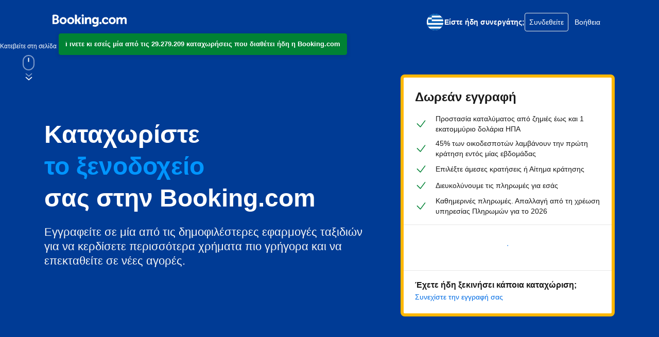

--- FILE ---
content_type: text/html; charset=UTF-8
request_url: https://join.booking.com/?aid=304142&label=gen000nr-10CAsoXEIJcm9kYW1pLWdySAhYBGhciAEBmAEzuAEFyAEH2AED6AEB-AEBiAIBqAIBuAKj5v-jBsACAdICJGE5ZmY5NTgzLWY0NzUtNDliNi1iZmI0LTQ1ZTgxYjliMWM3N9gCAeACAQ&lang=el&sid=5b05bc795e2121dbbf0af1d0e9e3e15d&utm_medium=frontend&utm_source=topbar
body_size: 35263
content:

<!doctype html>
<html dir="ltr" lang="el">
<head>
  <meta data-react-helmet="true" charset="utf-8"/><meta data-react-helmet="true" http-equiv="X-UA-Compatible" content="IE=edge,chrome=1"/><meta data-react-helmet="true" name="viewport" content="width=device-width,initial-scale=1.0,maximum-scale=5"/><meta data-react-helmet="true" name="description" content="Προσελκύστε πιο πολλούς επισκέπτες στο διαμέρισμα, το ξενοδοχείο, την παραθεριστική κατοικία, τη βίλα ή τον ξενώνα σας. Χωρίς χρέωση εγγραφής, με καθημερινή, 24ωρη υποστήριξη για εσάς και τους επισκέπτες σας. Είτε έχετε μικρό ή μεγάλο κατάλυμα, είτε είστε ιδιώτης ή επαγγελματίας, αρχίστε να κερδίζετε περισσότερο με τη μεγαλύτερη online ταξιδιωτική εταιρεία στον κόσμο!"/><meta data-react-helmet="true" name="keywords" content="Κράτηση, Καταχωρήστε, Κράτηση, Επισκέπτης, Έσοδα, Συνεργάτης, Διαφήμιση, Online"/><meta data-react-helmet="true" name="google-site-verification" content="pBhMOAABbAtGEIxN-yAjwviObnUjUSTtaWEx2pjaP8c"/><meta data-react-helmet="true" name="google-site-verification" content="3YFv-KjdGEM6p2eRaQvLbzo30iTU3J8abJmmOXAZzgg"/><meta data-react-helmet="true" name="null" property="og:image" content="https://xx.bstatic.com/static/img/booking_logo_knowledge_graph.png"/>
  <title data-react-helmet="true">Καταχωρίστε το διαμέρισμα, το ξενοδοχείο, την Παραθεριστική κατοικία ή τη Βίλα στην Booking.com</title>
  <link data-react-helmet="true" rel="shortcut icon" href="https://cf.bstatic.com/static/img/favicon.ico"/><link data-react-helmet="true" rel="alternate" hrefLang="ar" href="https://join.booking.com/?lang=ar"/><link data-react-helmet="true" rel="alternate" hrefLang="bg" href="https://join.booking.com/?lang=bg"/><link data-react-helmet="true" rel="alternate" hrefLang="ca" href="https://join.booking.com/?lang=ca"/><link data-react-helmet="true" rel="alternate" hrefLang="cs" href="https://join.booking.com/?lang=cs"/><link data-react-helmet="true" rel="alternate" hrefLang="da" href="https://join.booking.com/?lang=da"/><link data-react-helmet="true" rel="alternate" hrefLang="de" href="https://join.booking.com/?lang=de"/><link data-react-helmet="true" rel="alternate" hrefLang="el" href="https://join.booking.com/?lang=el"/><link data-react-helmet="true" rel="alternate" hrefLang="en-gb" href="https://join.booking.com/?lang=en"/><link data-react-helmet="true" rel="alternate" hrefLang="en-us" href="https://join.booking.com/?lang=xu"/><link data-react-helmet="true" rel="alternate" hrefLang="es" href="https://join.booking.com/?lang=es"/><link data-react-helmet="true" rel="alternate" hrefLang="es-ar" href="https://join.booking.com/?lang=xa"/><link data-react-helmet="true" rel="alternate" hrefLang="et" href="https://join.booking.com/?lang=et"/><link data-react-helmet="true" rel="alternate" hrefLang="fi" href="https://join.booking.com/?lang=fi"/><link data-react-helmet="true" rel="alternate" hrefLang="fr" href="https://join.booking.com/?lang=fr"/><link data-react-helmet="true" rel="alternate" hrefLang="he" href="https://join.booking.com/?lang=he"/><link data-react-helmet="true" rel="alternate" hrefLang="hi" href="https://join.booking.com/?lang=hi"/><link data-react-helmet="true" rel="alternate" hrefLang="hr" href="https://join.booking.com/?lang=hr"/><link data-react-helmet="true" rel="alternate" hrefLang="hu" href="https://join.booking.com/?lang=hu"/><link data-react-helmet="true" rel="alternate" hrefLang="id" href="https://join.booking.com/?lang=id"/><link data-react-helmet="true" rel="alternate" hrefLang="is" href="https://join.booking.com/?lang=is"/><link data-react-helmet="true" rel="alternate" hrefLang="it" href="https://join.booking.com/?lang=it"/><link data-react-helmet="true" rel="alternate" hrefLang="ja" href="https://join.booking.com/?lang=ja"/><link data-react-helmet="true" rel="alternate" hrefLang="ko" href="https://join.booking.com/?lang=ko"/><link data-react-helmet="true" rel="alternate" hrefLang="lt" href="https://join.booking.com/?lang=lt"/><link data-react-helmet="true" rel="alternate" hrefLang="lv" href="https://join.booking.com/?lang=lv"/><link data-react-helmet="true" rel="alternate" hrefLang="ms" href="https://join.booking.com/?lang=ms"/><link data-react-helmet="true" rel="alternate" hrefLang="nl" href="https://join.booking.com/?lang=nl"/><link data-react-helmet="true" rel="alternate" hrefLang="no" href="https://join.booking.com/?lang=no"/><link data-react-helmet="true" rel="alternate" hrefLang="pl" href="https://join.booking.com/?lang=pl"/><link data-react-helmet="true" rel="alternate" hrefLang="pt-br" href="https://join.booking.com/?lang=xb"/><link data-react-helmet="true" rel="alternate" hrefLang="pt-pt" href="https://join.booking.com/?lang=pt"/><link data-react-helmet="true" rel="alternate" hrefLang="ro" href="https://join.booking.com/?lang=ro"/><link data-react-helmet="true" rel="alternate" hrefLang="ru" href="https://join.booking.com/?lang=ru"/><link data-react-helmet="true" rel="alternate" hrefLang="sk" href="https://join.booking.com/?lang=sk"/><link data-react-helmet="true" rel="alternate" hrefLang="sl" href="https://join.booking.com/?lang=sl"/><link data-react-helmet="true" rel="alternate" hrefLang="sr" href="https://join.booking.com/?lang=sr"/><link data-react-helmet="true" rel="alternate" hrefLang="sv" href="https://join.booking.com/?lang=sv"/><link data-react-helmet="true" rel="alternate" hrefLang="th" href="https://join.booking.com/?lang=th"/><link data-react-helmet="true" rel="alternate" hrefLang="tl" href="https://join.booking.com/?lang=tl"/><link data-react-helmet="true" rel="alternate" hrefLang="tr" href="https://join.booking.com/?lang=tr"/><link data-react-helmet="true" rel="alternate" hrefLang="uk" href="https://join.booking.com/?lang=uk"/><link data-react-helmet="true" rel="alternate" hrefLang="vi" href="https://join.booking.com/?lang=vi"/><link data-react-helmet="true" rel="alternate" hrefLang="zh-cn" href="https://join.booking.com/?lang=zh"/><link data-react-helmet="true" rel="alternate" hrefLang="zh-tw" href="https://join.booking.com/?lang=xt"/><link data-react-helmet="true" rel="canonical" href="https://join.booking.com/?lang=el"/><link nonce="43vd1j6uX1K5Uxa" rel="preload" as="script" href="https://cf.bstatic.com/psb/capla/static/js/697d5684.5ba0ff9e.chunk.js"  data-chunk="bootstrap" /><link nonce="43vd1j6uX1K5Uxa" rel="preload" as="script" href="https://cf.bstatic.com/psb/capla/static/js/client.ae7033cc.js"  data-chunk="client" /><link nonce="43vd1j6uX1K5Uxa" rel="preload" as="script" href="https://cf.bstatic.com/psb/capla/static/js/c8a2f0e8.c6fabcbf.chunk.js"  data-chunk="App" />
  <link nonce="43vd1j6uX1K5Uxa" data-href="static/css/client.edd7c2a3.css" data-chunk="client" rel="stylesheet" href="https://cf.bstatic.com/psb/capla/static/css/client.edd7c2a3.css"><link nonce="43vd1j6uX1K5Uxa" data-href="static/css/c8a2f0e8.0d4669d9.chunk.css" data-chunk="App" rel="stylesheet" href="https://cf.bstatic.com/psb/capla/static/css/c8a2f0e8.0d4669d9.chunk.css"><link nonce="43vd1j6uX1K5Uxa" data-href="static/css/0cf97179.51118c07.chunk.css" data-chunk="pages-Index-IndexPage" rel="stylesheet" href="https://cf.bstatic.com/psb/capla/static/css/0cf97179.51118c07.chunk.css">
  <script src="https://cdn.cookielaw.org/consent/501b35ec-1330-4a3f-9287-1f5f727b0f3d/OtAutoBlock.js" type="text/javascript"></script><script data-react-helmet="true" type="text/javascript">if(!window.PCM) { window.PCM = { config: {isAutoBlock: true, isBanner: false, domainUUID: "501b35ec-1330-4a3f-9287-1f5f727b0f3d", isPCSIntegration: false, shareConsentWithin: undefined, isCrossDomainCookieSharingEnabled: undefined, nonce: undefined, countryCode: "us", isUserLoggedIn: undefined} }; (function(){var e,t,r=function(e){var t,n,r=new FormData,a={error:e.message||"",message:e.message||"",stack:e.stack||"",name:"js_errors",colno:0,lno:0,url:window.location.hostname+window.location.pathname,pid:(null===(n=null===(t=window.B)||void 0===t?void 0:t.env)||void 0===n?void 0:n.pageview_id)||1,be_running:1,be_column:0,be_line:0,be_stack:e.stack||"",be_message:e.message||"",be_file:window.location.hostname+window.location.pathname};Object.keys(a).forEach((function(e){r.append(e,a[e])})),window.fetch("/js_errors",{method:"POST",body:r}).catch((function(){return!1}))};window.cookieStore&&window.cookieStore.addEventListener("change",(function(e){var t;(null===(t=null===e||void 0===e?void 0:e.changed)||void 0===t?void 0:t.length)&&(null===e||void 0===e||e.changed.forEach((function(e){"OptanonAlertBoxClosed"!==e.name||T(e.value)||r(new Error("OptanonAlertBoxClosed bad value detected: ".concat(e.value))),"OptanonConsent"!==e.name||N(e.value)||r(new Error("OptanonConsent bad value detected: ".concat(e.value)))})))})),function(e){e.ANALYTICAL="C0002",e.MARKETING="C0004"}(t||(t={}));var a,i={analytical:"".concat(t.ANALYTICAL,"%3A1"),marketing:"".concat(t.MARKETING,"%3A1")},o="bkng_wvpc",s=window.location.hostname,l=C("isPCSIntegration")||!1,c=C("shareConsentWithin")||!1,u=C("countryCode"),d="",m=!1;"localhost"===s?(m=!0,a="http://localhost:8080/dqs"):a=/\.(?:dev|dqs)\.booking\.com/.test(window.location.origin)?"https://account.dqs.booking.com":"https://account.booking.".concat(/booking\.cn/.test(window.location.origin)?"cn":"com");var p,f=31536e6,g=15552e6,v="function"===typeof XDomainRequest,_=C("domainUUID")||"",h=C("nonce"),b=C("isBanner")||!1,k=C("isUserLoggedIn"),y=null===(e=C("isCrossDomainCookieSharingEnabled"))||void 0===e||e,E=!1;function C(e){return window.PCM&&window.PCM.config&&void 0!==window.PCM.config[e]?window.PCM.config[e]:null}function w(e){e=I(e);var t={};if("string"===typeof e){var n=e.split("&");n.length&&n.forEach((function(e){var n=e.split("=");2===n.length&&(t[n[0]]=n[1])}))}return t}function x(e){return Object.keys(e).map((function(t){return t+"="+e[t]})).join("&")}function S(e,t){var n={type:"onetrust",OptanonConsent:e};T(t)&&(n.OptanonAlertBoxClosed=t);var r=window.document.getElementById("OTcrossDomain");r&&r.contentWindow&&r.contentWindow.postMessage(n,"*")}function N(t){if(void 0===t||null==t)return!1;try{var n=w(t);return Object.keys(n).length>0}catch(e){return!1}}function T(e){if(void 0===e||null==e)return!1;if(!isNaN(+e))return!1;var t=new Date(e);return!isNaN(t.getTime())}function F(){return void 0!==window.Optanon&&"function"===typeof window.Optanon.GetDomainData}function L(e,t,n,r){if(!window.PCM.__mustInjectSDK&&void 0!==e){var a=e.indexOf(n)>-1,i=void 0!==window.OptanonActiveGroups?window.OptanonActiveGroups.indexOf(t)>-1:void 0;window.PCM[r]=a,i!==a&&window.Optanon.UpdateConsent("Category",t+":"+(a?"1":"0"))}}function A(){var e=w(window.PCM.__getCookie("OptanonConsent"));L(e.groups,t.ANALYTICAL,i.analytical,"Analytical"),L(e.groups,t.MARKETING,i.marketing,"Marketing")}function P(e,t){if(N(e)){var n=(T(t)?new Date(t):new Date).getTime()+f,r=new Date(n).toUTCString(),a=I(e);document.cookie="OptanonConsent="+a+d+";path=/;expires="+r+";secure;samesite=none;",T(t)&&(document.cookie="OptanonAlertBoxClosed="+t+d+";path=/;expires="+r+";secure;samesite=none;"),A()}}function j(e,t,n){if(l){E=!0;var r=new XMLHttpRequest;r.withCredentials=!0,r.onload=function(){200===r.status?t():(E=!1,n&&n())},r.open("POST",a+"/privacy-consents",!0),r.setRequestHeader("Content-type","application/json;charset=UTF-8"),r.send(JSON.stringify(Object.assign({client_type:"web",client_id:"vO1Kblk7xX9tUn2cpZLS"},e)))}else t()}function I(e){return e&&e.indexOf("%253")>-1&&(e=decodeURI(e)),e}function O(e,t){e.backfilled_at=(new Date).getTime(),e.backfilled_seed=1;var n=x(e);P(n,t),S(n,t)}function B(){if(l&&!E){var e=new XMLHttpRequest;e.withCredentials=!0,e.onload=function(){200===e.status&&function(){var e=w(window.PCM.__getCookie("OptanonConsent"));e.implicitConsentCountry=b?"GDPR":"nonGDPR",e.implicitConsentDate=(new Date).getTime();var t=x(e),n=(new Date).getTime()+f,r=new Date(n).toUTCString();document.cookie="OptanonConsent="+t+d+";path=/;expires="+r+";secure;samesite=none;",A(),S(t,window.PCM.__getCookie("OptanonAlertBoxClosed"))}()},e.open("POST",a+"/privacy-consents/implicit",!0),e.setRequestHeader("Content-type","application/json;charset=UTF-8"),e.send(JSON.stringify({client_type:"web",client_id:"vO1Kblk7xX9tUn2cpZLS"}))}}!function(e){e.PREFERENCES_SAVE_SETTINGS="preferences_save_settings"}(p||(p={})),c&&y&&(m=!0,Object.defineProperty(window,"otStubData",{set:function(e){e&&e.domainData&&e.domainData.ScriptType&&"PRODUCTION"===e.domainData.ScriptType&&(e.domainData.ScriptType="TEST"),this._otStubData=e},get:function(){return this._otStubData}}));var D={a:"analytical",m:"marketing"};function R(){var e=function(e){if(e){for(var t=e.split("&"),n={},r=0;r<t.length;r++){var a=t[r].split(":");if(2!==a.length)return;var i=a[0],o=a[1],s=D[i];if(!s)return;n[s]="1"===o}return n}}(window.PCM.__getCookie(o));if(e){var t=w(window.PCM.__getCookie("OptanonConsent"));t.groups=Object.keys(e).filter((function(t){return e[t]})).map((function(e){return i[e]})).join("%2C");var n=x(t),r=(new Date).toISOString();P(n,r),S(n,r),window.PCM.__deleteCookie(o)}}function M(e,t){try{v||(P(e,t),function(){var e=window.PCM.__getCookie("OptanonConsent"),t=window.PCM.__getCookie("pcm_consent");if(e&&t){var n=w(e),r=(n.groups||"").indexOf(i.analytical)>-1?1:0,a=(n.groups||"").indexOf(i.marketing)>-1?1:0,o=w(decodeURIComponent(t)),s="true"===o.analytical?1:0,l="true"===o.marketing?1:0;v||r===s&&a===l||j({analytical:r,marketing:a},(function(){}))}}(),function(){var e=window.navigator.globalPrivacyControl;if(l&&e&&"us"===u){var t=w(window.PCM.__getCookie("OptanonConsent")),n=[];t.consentCausedByGPCSignalStored||n.push(new Promise((function(e,t){j({analytical:0,marketing:0,is_first_time_gpc_signal:1},(function(){e({consentCausedByGPCSignalStored:(new Date).getTime()})}),(function(){t({})}))}))),(null===k||k)&&!t.dnsmiCapturedTimestamp&&n.push(new Promise((function(e,t){var n=new XMLHttpRequest;n.withCredentials=!0,n.onload=function(){n.status>=200&&n.status<=299?e({dnsmiCapturedTimestamp:(new Date).getTime()}):t({})},n.open("POST",a+"/dnsmi",!0),n.setRequestHeader("Content-type","application/json;charset=UTF-8"),n.send()}))),Promise.allSettled(n).then((function(e){for(var n=!1,r=0;r<e.length;r++){var a=e[r];"fulfilled"===a.status&&(Object.assign(t,a.value),n=!0)}if(n){var i=window.PCM.__getCookie("OptanonAlertBoxClosed"),o=x(t);P(o,i),S(o,i)}}))}}(),R(),function(){var e=w(window.PCM.__getCookie("OptanonConsent")),t=window.PCM.__getCookie("OptanonAlertBoxClosed");T(t)&&(new Date).getTime()-new Date(t).getTime()<=g||(!e.implicitConsentDate||(new Date).getTime()-parseInt(e.implicitConsentDate)>=g?B():b?"GDPR"!==e.implicitConsentCountry&&B():"nonGDPR"!==e.implicitConsentCountry&&B())}(),function(){var e=window.PCM.__getCookie("OptanonConsent"),t=window.PCM.__getCookie("OptanonAlertBoxClosed");if(N(e)&&T(t)){var n=w(e),r=new Date(t);if(n.groups&&(void 0===n.backfilled_at||new Date(parseInt(n.backfilled_at))<r)){var a=void 0;if(n.geolocation){var o=n.geolocation.split("%3B");a={country:o[0],country_region:o[1]}}j(Object.assign({analytical:n.groups.indexOf(i.analytical)>-1?1:0,marketing:n.groups.indexOf(i.marketing)>-1?1:0,consented_at:r.toISOString()},a),O.bind(this,n,t))}}}())}catch(n){r(n)}}var U,q=function(){var e=null,t=!1;function n(){null!==e&&t&&window.PCM.__dispatchEvent("cookie_banner_loaded",{willBannerBeShown:e})}return window.addEventListener("load",(function(){t=!0,n()})),{produce:function(t){e=t,n()}}}();function z(){var e,r,a;if(!window.PCM.Analytical||!window.PCM.Marketing){var i=n(n([],window.PCM.Analytical?[]:[t.ANALYTICAL],!0),window.PCM.Marketing?[]:[t.MARKETING],!0);null===(a=null===(r=null===(e=window.Optanon)||void 0===e?void 0:e.GetDomainData())||void 0===r?void 0:r.Groups)||void 0===a||a.forEach((function(e){var t=e.CustomGroupId,n=e.Cookies;t&&i.includes(t)&&n.forEach((function(e){var t=e.Name;window.PCM.__deleteCookie(t)}))}))}}window.OptanonWrapper=function(){for(var e=[],t=0;t<arguments.length;t++)e[t]=arguments[t];var n=F()?window.Optanon.GetDomainData().ShowAlertNotice:void 0;A();var r=document.getElementById("onetrust-policy-text");if(r&&!r.hasAttribute("tabindex")&&r.setAttribute("tabindex","0"),n)for(var a=window.PCM.__eventCounter;a<window.dataLayer.length;a++){if("trackOptanonEvent"===window.dataLayer[a].event||"trackOptanonEvent"===window.dataLayer[a][1]){var o=(window.dataLayer[a].optanonAction||window.dataLayer[a][2].optanonAction).toLowerCase().replace(/\s/g,"_");if("banner_accept_cookies"===o||"banner_reject_all"===o||"preferences_allow_all"===o||"preferences_reject_all"===o||o===p.PREFERENCES_SAVE_SETTINGS){var s=window.PCM.__getCookie("OptanonAlertBoxClosed"),l=window.PCM.__getCookie("OptanonConsent"),c=w(l),u=(c.groups||"").indexOf(i.analytical)>-1?1:0,d=(c.groups||"").indexOf(i.marketing)>-1?1:0;S(l,s),v||j({analytical:u,marketing:d},O.bind(this,c,s)),o===p.PREFERENCES_SAVE_SETTINGS&&z(),window.PCM.__dispatchEvent("cookie_banner_closed")}}window.PCM.__eventCounter++}else window.PCM.__dispatchEvent("cookie_consent_available");"function"==typeof window.OptanonWrapperCallback&&window.OptanonWrapperCallback(e)},window.PCM=Object.assign({Marketing:!1,Analytical:!1,__eventCounter:0,__mustInjectSDK:!0,__dispatchEvent:function(e,t){var n;t||(t=window.PCM),CustomEvent?(n=document.createEvent("CustomEvent")).initCustomEvent(e,!0,!0,t):n=new CustomEvent(e,{detail:t}),document.dispatchEvent(n)},__injectSDK:function(){var e,t,n;if(window.PCM.__mustInjectSDK){T(null!==(e=window.PCM.__getCookie("OptanonAlertBoxClosed"))&&void 0!==e?e:"")||window.PCM.__deleteCookie("OptanonAlertBoxClosed");var r=document.createElement("script");r.type="text/javascript",r.setAttribute("async","true"),r.setAttribute("src","https://cdn.cookielaw.org/scripttemplates/otSDKStub.js"),r.setAttribute("charset","UTF-8"),r.setAttribute("data-document-language","true"),r.setAttribute("data-domain-script",_),h&&r.setAttribute("nonce",h),r.addEventListener("load",(function(){q.produce(!window.PCM.isUserGaveConsent());var e=setInterval((function(){F()&&(window.PCM.__dispatchEvent("onetrust_api_available",{}),m||(m=!0,d=";domain=."+window.Optanon.GetDomainData().Domain),e&&clearInterval(e))}),10)})),r.addEventListener("error",(function(){q.produce(!1)})),null===(n=null===(t=document.getElementsByTagName("head"))||void 0===t?void 0:t.item(0))||void 0===n||n.appendChild(r),window.PCM.__mustInjectSDK=!1}},__getCookie:function(e){e+="=";var t,n,r=document.cookie.split(";");for(t=0;t<r.length;t+=1){for(n=r[t];" "==n.charAt(0);)n=n.substring(1,n.length);if(0==n.indexOf(e))return n.substring(e.length,n.length)}return null},__deleteCookie:function(e){document.cookie=e+"=;path=/;domain="+s+";expires=Thu, 01 Jan 1970 00:00:01 GMT",document.cookie=e+"=;path=/;domain=;expires=Thu, 01 Jan 1970 00:00:01 GMT"},isUserGaveConsent:function(){var e=window.PCM.__getCookie("OptanonAlertBoxClosed");return e&&(new Date).getTime()-new Date(e).getTime()<=g}},window.PCM),"undefined"===typeof window.dataLayer&&(window.dataLayer=[]),U=function(){c&&s!==c?(window.addEventListener("message",(function(e){e&&e.data&&"OneTrustCookies"===e.data.name&&M(e.data.OptanonConsent,e.data.OptanonAlertBoxClosed)})),window.addEventListener("onetrust_api_available",(function(){var e=document.createElement("iframe");e.src="https://"+c+"/cookiebanner.html",e.id="OTcrossDomain",e.frameborder="0",e.height="0",e.width="0",e.role="none",e.setAttribute("style","position: absolute; overflow: hidden; clip: rect(0 0 0 0); width: 1px; height: 1px; margin: -1px; padding: 0; white-space: nowrap; border: 0; clip-path: inset(100%);"),e.setAttribute("aria-hidden","true"),e.setAttribute("tabindex","-1"),document.body.appendChild(e)}))):window.addEventListener("onetrust_api_available",(function(){M()})),window.PCM.__injectSDK()},"loading"===document.readyState?document.addEventListener("DOMContentLoaded",(function(){U()})):U()})(); }</script><script data-react-helmet="true" >
    (function(w,d,s,l,i){w[l]=w[l]||[];w[l].push({traffic_type:"external"});w[l].push({'gtm.start':
    new Date().getTime(),event:'gtm.js'});var f=d.getElementsByTagName(s)[0],
    j=d.createElement(s),dl=l!='dataLayer'?'&l='+l:'';j.async=true;j.src=
    'https://www.googletagmanager.com/gtm.js?id='+i+dl;f.parentNode.insertBefore(j,f);
    })(window,document,'script','dataLayer','GTM-MRN9HVQ');
    window.dataLayer.push({"lang":"el","cc1":"us"})
</script>
  <noscript data-react-helmet="true" >
    <iframe src="https://www.googletagmanager.com/ns.html?id=GTM-MRN9HVQ" height="0" width="0" style="display:none;visibility:hidden"></iframe>
</noscript>
</head>
<body data-bui-theme="traveller-light">
  <div data-capla-component-boundary="b-joinapplp-joinapplp-fe/"><div class="f6982f3829 cde3876a89" data-testid="header"><header class=" Header_root b146673677 Header_root--variant-transparent-light"><div class="b7ef425131"><nav class="Header_bar"><div class="Header_main"><div class="Header_logo"><a href="/" data-track-ga="click_header_logo_to_homepage" class="a8cbc668d6"><svg xmlns="http://www.w3.org/2000/svg" fill="none" viewBox="0 0 180 30"><path fill="#fff" d="M70.6 2.73999C70.602 2.19808 70.7646 1.66892 71.0673 1.21943C71.3701 0.769947 71.7993 0.420321 72.3007 0.214768C72.8021 0.00921437 73.3532 -0.0430342 73.8843 0.064629C74.4155 0.172292 74.9027 0.435032 75.2845 0.819622C75.6663 1.20421 75.9255 1.69338 76.0293 2.22527C76.133 2.75716 76.0768 3.30788 75.8676 3.80779C75.6584 4.3077 75.3056 4.73434 74.8539 5.03377C74.4022 5.3332 73.8719 5.49197 73.33 5.48999C72.9702 5.48868 72.6141 5.41651 72.2822 5.2776C71.9503 5.13869 71.649 4.93576 71.3955 4.6804C71.1419 4.42504 70.9412 4.12225 70.8047 3.78931C70.6683 3.45637 70.5987 3.09982 70.6 2.73999V2.73999ZM116.5 23.77C117.044 23.772 117.577 23.6124 118.031 23.3114C118.484 23.0104 118.838 22.5816 119.048 22.0793C119.257 21.577 119.313 21.0238 119.208 20.4897C119.103 19.9555 118.842 19.4646 118.458 19.079C118.074 18.6934 117.584 18.4305 117.05 18.3236C116.516 18.2167 115.963 18.2705 115.46 18.4784C114.957 18.6862 114.527 19.0387 114.224 19.4911C113.922 19.9436 113.76 20.4757 113.76 21.02C113.76 21.7476 114.048 22.4456 114.562 22.961C115.075 23.4764 115.772 23.7673 116.5 23.77V23.77ZM25.7 6.72999C24.0129 6.74775 22.3688 7.26426 20.9746 8.21447C19.5805 9.16469 18.4986 10.5061 17.8653 12.0699C17.2319 13.6337 17.0754 15.3499 17.4154 17.0025C17.7554 18.6551 18.5767 20.1701 19.776 21.3569C20.9752 22.5436 22.4988 23.349 24.1548 23.6717C25.8108 23.9944 27.5253 23.8199 29.0824 23.1702C30.6395 22.5205 31.9695 21.4247 32.9051 20.0206C33.8406 18.6166 34.3399 16.9672 34.34 15.28C34.3768 14.1396 34.1778 13.0038 33.7555 11.9438C33.3331 10.8839 32.6965 9.92248 31.8855 9.11989C31.0744 8.3173 30.1064 7.69078 29.0421 7.27955C27.9778 6.86831 26.84 6.68122 25.7 6.72999V6.72999ZM25.7 19.83C23.35 19.83 21.7 17.96 21.7 15.28C21.7 12.6 23.34 10.73 25.7 10.73C28.06 10.73 29.7 12.6 29.7 15.28C29.7 17.96 28.11 19.83 25.7 19.83ZM65.3 15.71C65.1321 15.3716 64.9128 15.0613 64.65 14.79L64.5 14.63L64.66 14.48C64.9116 14.2078 65.1423 13.917 65.35 13.61L69.74 7.05999H64.41L61.1 12.19C60.9586 12.3442 60.782 12.4621 60.5852 12.5334C60.3885 12.6048 60.1774 12.6277 59.97 12.6H59.22V2.90999C59.22 0.979993 58.01 0.709993 56.71 0.709993H54.48V23.58H59.21V16.72H59.65C60.19 16.72 60.56 16.78 60.73 17.08L63.35 21.97C63.5773 22.5089 63.9785 22.9563 64.4895 23.2408C65.0006 23.5253 65.5922 23.6306 66.17 23.54H69.8L67.09 19.07L65.3 15.71ZM88.27 6.68999C87.3747 6.67014 86.4851 6.83782 85.6584 7.18226C84.8318 7.5267 84.0863 8.04028 83.47 8.68999L83.18 8.97999L83.08 8.57999C82.9261 8.08803 82.6021 7.66692 82.166 7.39207C81.7299 7.11723 81.2102 7.0066 80.7 7.07999H78.57V23.57H83.29V15.97C83.275 15.2919 83.373 14.6159 83.58 13.97C83.7979 13.1302 84.2923 12.3883 84.9836 11.8639C85.6748 11.3396 86.5225 11.0634 87.39 11.08C88.85 11.08 89.39 11.85 89.39 13.86V21.05C89.335 21.3921 89.3619 21.7424 89.4686 22.072C89.5753 22.4017 89.7586 22.7013 90.0036 22.9463C90.2487 23.1914 90.5483 23.3747 90.878 23.4814C91.2076 23.5881 91.5579 23.615 91.9 23.56H94.12V13.07C94.15 8.89999 92.12 6.68999 88.27 6.68999V6.68999ZM73.39 7.05999H71.17V23.58H75.87V9.57999C75.9234 9.24041 75.8964 8.89304 75.7913 8.56576C75.6862 8.23848 75.5058 7.94038 75.2647 7.69537C75.0236 7.45037 74.7284 7.26527 74.4028 7.15493C74.0773 7.04459 73.7304 7.01208 73.39 7.05999V7.05999ZM44.16 6.72999C42.4729 6.74775 40.8288 7.26426 39.4346 8.21447C38.0405 9.16469 36.9586 10.5061 36.3253 12.0699C35.6919 13.6337 35.5354 15.3499 35.8754 17.0025C36.2154 18.6551 37.0367 20.1701 38.236 21.3569C39.4352 22.5436 40.9588 23.349 42.6148 23.6717C44.2708 23.9944 45.9853 23.8199 47.5424 23.1702C49.0995 22.5205 50.4295 21.4247 51.3651 20.0206C52.3006 18.6166 52.7999 16.9672 52.8 15.28C52.8368 14.1396 52.6378 13.0038 52.2155 11.9438C51.7931 10.8839 51.1565 9.92248 50.3455 9.11989C49.5344 8.3173 48.5664 7.69078 47.5021 7.27955C46.4378 6.86831 45.3 6.68122 44.16 6.72999V6.72999ZM44.16 19.83C41.81 19.83 40.16 17.96 40.16 15.28C40.16 12.6 41.8 10.73 44.16 10.73C46.52 10.73 48.16 12.6 48.16 15.28C48.16 17.96 46.57 19.83 44.16 19.83ZM144.89 6.72999C143.203 6.74775 141.559 7.26426 140.165 8.21447C138.77 9.16469 137.689 10.5061 137.055 12.0699C136.422 13.6337 136.265 15.3499 136.605 17.0025C136.945 18.6551 137.767 20.1701 138.966 21.3569C140.165 22.5436 141.689 23.349 143.345 23.6717C145.001 23.9944 146.715 23.8199 148.272 23.1702C149.829 22.5205 151.16 21.4247 152.095 20.0206C153.031 18.6166 153.53 16.9672 153.53 15.28C153.567 14.1396 153.368 13.0038 152.945 11.9438C152.523 10.8839 151.887 9.92248 151.075 9.11989C150.264 8.3173 149.296 7.69078 148.232 7.27955C147.168 6.86831 146.03 6.68122 144.89 6.72999V6.72999ZM144.89 19.83C142.54 19.83 140.89 17.96 140.89 15.28C140.89 12.6 142.53 10.73 144.89 10.73C147.25 10.73 148.89 12.6 148.89 15.28C148.89 17.96 147.3 19.83 144.89 19.83ZM109.74 7.01999C109.356 6.98285 108.97 7.05749 108.627 7.23491C108.285 7.41233 108.001 7.68497 107.81 8.01999L107.69 8.26999L107.47 8.07999C106.253 7.08344 104.711 6.57072 103.14 6.63999C98.75 6.63999 95.78 9.94999 95.78 14.87C95.78 19.79 98.85 23.22 103.23 23.22C104.521 23.2791 105.795 22.9061 106.85 22.16L107.21 21.88V22.34C107.21 24.55 105.78 25.77 103.21 25.77C102.131 25.755 101.062 25.5555 100.05 25.18C99.8562 25.0813 99.6419 25.0295 99.4244 25.0287C99.2069 25.0279 98.9923 25.0782 98.7977 25.1754C98.6032 25.2727 98.4342 25.4143 98.3043 25.5887C98.1745 25.7632 98.0874 25.9657 98.05 26.18L97.14 28.46L97.47 28.63C99.2593 29.5195 101.232 29.9783 103.23 29.97C107.23 29.97 111.9 27.91 111.9 22.14V7.01999H109.74ZM104.06 19.11C101.5 19.11 100.58 16.86 100.58 14.76C100.58 13.83 100.81 10.76 103.81 10.76C105.3 10.76 107.3 11.18 107.3 14.86C107.3 18.38 105.54 19.11 104.06 19.11ZM13.09 11.85L12.4 11.47L13 10.97C13.6103 10.4334 14.0951 9.76919 14.42 9.02435C14.7449 8.27951 14.9019 7.47231 14.88 6.65999C14.88 3.05999 12.09 0.739993 7.79 0.739993H2.31C1.69606 0.762953 1.11431 1.02048 0.684566 1.45953C0.254821 1.89857 0.00981021 2.48571 0 3.09999L0 23.5H7.88C12.67 23.5 15.77 20.89 15.77 16.84C15.8104 15.8446 15.583 14.8566 15.1116 13.9789C14.6403 13.1012 13.9421 12.3661 13.09 11.85V11.85ZM4.37 6.07999C4.37 5.01999 4.82 4.51999 5.8 4.45999H7.8C8.16093 4.42761 8.52456 4.47504 8.8651 4.59892C9.20565 4.7228 9.51476 4.9201 9.77052 5.17681C10.0263 5.43353 10.2224 5.74338 10.345 6.08438C10.4676 6.42538 10.5137 6.78919 10.48 7.14999C10.5194 7.51629 10.4791 7.88679 10.3616 8.23598C10.2442 8.58517 10.0524 8.90477 9.79964 9.17277C9.54684 9.44077 9.23898 9.65082 8.89723 9.78844C8.55549 9.92606 8.18798 9.988 7.82 9.96999H4.37V6.07999ZM8.2 19.64H4.37V15.06C4.37 14.06 4.76 13.57 5.59 13.45H8.2C8.99043 13.4949 9.7337 13.8406 10.2774 14.4161C10.8211 14.9916 11.124 15.7533 11.124 16.545C11.124 17.3367 10.8211 18.0984 10.2774 18.6739C9.7337 19.2494 8.99043 19.595 8.2 19.64ZM174.53 6.73999C173.558 6.74366 172.6 6.96575 171.726 7.38984C170.852 7.81393 170.084 8.42915 169.48 9.18999L169.14 9.62999L168.87 9.13999C168.437 8.355 167.787 7.71128 166.998 7.2857C166.209 6.86012 165.314 6.67067 164.42 6.73999C163.604 6.75328 162.798 6.93308 162.054 7.26838C161.309 7.60368 160.641 8.08742 160.09 8.68999L159.65 9.16999L159.48 8.53999C159.323 8.07152 159.008 7.67282 158.587 7.41334C158.167 7.15386 157.669 7.05005 157.18 7.11999H155.18V23.57H159.64V16.31C159.646 15.6629 159.727 15.0187 159.88 14.39C160.31 12.63 161.49 10.74 163.47 10.93C164.69 11.05 165.29 11.99 165.29 13.82V23.57H169.81V16.31C169.791 15.6345 169.875 14.9601 170.06 14.31C170.42 12.64 171.65 10.92 173.56 10.92C174.94 10.92 175.45 11.7 175.45 13.81V21.17C175.45 22.83 176.19 23.57 177.85 23.57H180V13.07C180 8.86999 178.15 6.73999 174.53 6.73999ZM133.69 17.86C132.51 19.095 130.913 19.8471 129.21 19.97C128.593 20.0073 127.974 19.914 127.395 19.6962C126.816 19.4784 126.29 19.141 125.85 18.706C125.41 18.271 125.067 17.7482 124.843 17.1716C124.619 16.5951 124.519 15.9778 124.55 15.36C124.498 14.7504 124.575 14.1365 124.776 13.5588C124.978 12.981 125.299 12.4524 125.719 12.0076C126.14 11.5629 126.649 11.212 127.215 10.978C127.78 10.744 128.388 10.6322 129 10.65C129.84 10.65 130.8 10.95 130.95 11.46V11.55C131.048 11.8986 131.258 12.2056 131.547 12.424C131.835 12.6425 132.188 12.7605 132.55 12.76H135V10.61C135 7.76999 131.39 6.73999 129 6.73999C123.81 6.73999 120 10.37 120 15.35C120 20.33 123.73 23.97 128.86 23.97C130.178 23.9562 131.479 23.6722 132.683 23.1355C133.887 22.5989 134.969 21.821 135.86 20.85L134 17.58L133.69 17.86Z"></path></svg></a><div><div class="a6be56f182" role="button" tabindex="-1"><div class="c86bf723bf">Γίνετε κι εσείς μία από τις 29.279.209 καταχωρήσεις που διαθέτει ήδη η Booking.com</div></div></div></div></div><div style="--bui_stack_spaced_gap--s:2" class="f6e3a11b0d a19a26a18c a81870d302 faf6ceb00b e95943ce9b"><div><button aria-label="Ελληνικά" data-testid="automation_language_selector" type="button" class="de576f5064 b46cd7aad7 e26a59bb37 c7a901b0e7 aaf9b6e287 fef2f07993 df8fbfa629"><span class="ca2ca5203b"><div style="--bui_box_spaced_padding--s:0" class="c3bdfd4ac2 b96c49a28c c256f1a28a a18a170653 header_flag e865001853 ba98511f54"><picture class="b7a691c583 f5c8371996" style="--bui_image_width--s:100%;--bui_image_height--s:100%"><img class="f6c12c77eb c0e44985a8 c09abd8a52 ca3dad4476" src="https://q-xx.bstatic.com/backend_static/common/flags/new/48/gr.png" alt="" role="presentation" loading="lazy"/></picture></div></span></button><div class="bui-u-hidden"><form method="POST" action="/json/setlanguage.json" data-testid="languageSelectForm"><input name="lang" type="hidden" value=""/></form></div></div><div class="b08850ce41">Είστε ήδη συνεργάτης;</div><a href="https://admin.booking.com/?page=%2Fredirect-to-property-page%3Flang%3Del&amp;variant=2&amp;lang=el" class="de576f5064 b46cd7aad7 e26a59bb37 c7a901b0e7 acb3638563 c714252673"><span class="ca2ca5203b">Συνδεθείτε</span></a><div class="e1e158e66b ce103e449e"><div class="bui-u-hidden@small bui-u-show@medium"><span class="a297f43545"><button aria-expanded="false" type="button" class="de576f5064 b46cd7aad7 ced67027e5 c7a901b0e7 ca8e0b9533 automation_help_button"><span class="ca2ca5203b">Βοήθεια</span></button></span></div></div></div></nav></div></header></div><div class="d30709d365" id="automation_id_overlay"><div class="eb8beac283"><div class="fff1944c52 c0a983486b">Kατεβείτε στη σελίδα</div><svg width="23" height="50" xmlns="http://www.w3.org/2000/svg"><g fill="none" fill-rule="evenodd"><g stroke="#FFF" stroke-width="2"><rect opacity=".5" x="1" y="1" width="21" height="28" rx="10.5"></rect><path d="M11.5 6.5v6" stroke-linecap="square"></path></g><g fill="#FFF" fill-rule="nonzero"><path fill-opacity=".5" d="M18.5 36.79300933L11.9845625 42.5 5.5 36.79300933l1.0911875-1.29259846 5.393375 4.69789282L17.37753125 35.5z"></path><path d="M18.5 43.79300933L11.9845625 49.5 5.5 43.79300933l1.0911875-1.29259846 5.393375 4.69789283L17.37753125 42.5z"></path></g></g></svg></div></div><div class="b97b43a9a3" id="automation_id_hero_container"><div style="--bui_mixin_spaced_padding-block-start--s:4;--bui_mixin_spaced_padding-block-end--s:4" class="b7ef425131 e65bb8178d b5f4517f4e"><div style="--bui_stack_spaced_gap--s:0" class="f6e3a11b0d a19a26a18c d38ad692ea e95943ce9b aec8a642f4 f7aa4721a5"><div class="afd3558156 ccd5b150e3"><div class="b74913873a"><div class="e7b19ef73f" data-testid="heroContent"><h1 style="--bui_mixin_spaced_padding-block-end--s:0" class="f2d726909b ee8607a439 b5f4517f4e"><div data-testid="animatedHeader" class="a817274fa1"><div class="c335a432b1 eb2f7d0093"><span>Καταχωρίστε <div class="c54d98376e"><div class="eaa97a2c7f"><p class="e60c4ec203">το διαμέρισμά<!-- --> </p><p class="e60c4ec203">το ξενοδοχείο<!-- --> </p><p class="e60c4ec203">την κατοικία διακοπών<!-- --> </p><p class="e60c4ec203">τον ξενώνα<!-- --> </p><p class="e60c4ec203">τη βίλα<!-- --> </p></div></div> σας στην Booking.com<!-- --> </span></div><div class="f557282f3c da50158eb0">Καταχωρίστε <div>οτιδήποτε</div> στην Booking.com</div></div></h1><h2 class="b99b6ef58f e934cb382f">Εγγραφείτε σε μία από τις δημοφιλέστερες εφαρμογές ταξιδιών για να κερδίσετε περισσότερα χρήματα πιο γρήγορα και να επεκταθείτε σε νέες αγορές.</h2></div><div class="a06406163f" id="top_action_form"><div class="afaf754bee" data-testid="registrationActionForm"><div class="bcd1538c99 ae88067c9b"><div class="e031ea9db4 f1fbe688e5" data-testid="signupForm"><div data-testid="SignUpForm-title" class="ecb8d66605 bui-spacer--medium f77cd8eb5a daadf70613"><div class="a4ac75716e f546354b44 cc045b173b">Δωρεάν εγγραφή</div></div><div class="bui-spacer--large"></div><ul data-testid="UspTags-list" class="e9f7361569 bui-spacer--large b049f18dec"><li class="b0bf4dc58f b2f588b43c ee817a4ef2"><span class="fc70cba028 a5c03ad7d1 c2a70a5db2 aa4ead526c" aria-hidden="true"><svg xmlns="http://www.w3.org/2000/svg" viewBox="0 0 128 128" width="50px"><path d="M56.33 100a4 4 0 0 1-2.82-1.16L20.68 66.12a4 4 0 1 1 5.64-5.65l29.57 29.46 45.42-60.33a4 4 0 1 1 6.38 4.8l-48.17 64a4 4 0 0 1-2.91 1.6z"></path></svg></span><div class="c5eb966161"><div>Προστασία καταλύματος από ζημιές έως και 1 εκατομμύριο δολάρια ΗΠΑ</div></div></li><li class="b0bf4dc58f b2f588b43c ee817a4ef2"><span class="fc70cba028 a5c03ad7d1 c2a70a5db2 aa4ead526c" aria-hidden="true"><svg xmlns="http://www.w3.org/2000/svg" viewBox="0 0 128 128" width="50px"><path d="M56.33 100a4 4 0 0 1-2.82-1.16L20.68 66.12a4 4 0 1 1 5.64-5.65l29.57 29.46 45.42-60.33a4 4 0 1 1 6.38 4.8l-48.17 64a4 4 0 0 1-2.91 1.6z"></path></svg></span><div class="c5eb966161"><div>45% των οικοδεσποτών λαμβάνουν την πρώτη κράτηση εντός μίας εβδομάδας</div></div></li><li class="b0bf4dc58f b2f588b43c ee817a4ef2"><span class="fc70cba028 a5c03ad7d1 c2a70a5db2 aa4ead526c" aria-hidden="true"><svg xmlns="http://www.w3.org/2000/svg" viewBox="0 0 128 128" width="50px"><path d="M56.33 100a4 4 0 0 1-2.82-1.16L20.68 66.12a4 4 0 1 1 5.64-5.65l29.57 29.46 45.42-60.33a4 4 0 1 1 6.38 4.8l-48.17 64a4 4 0 0 1-2.91 1.6z"></path></svg></span><div class="c5eb966161"><div>Επιλέξτε άμεσες κρατήσεις ή Αίτημα κράτησης</div></div></li><li class="b0bf4dc58f b2f588b43c ee817a4ef2"><span class="fc70cba028 a5c03ad7d1 c2a70a5db2 aa4ead526c" aria-hidden="true"><svg xmlns="http://www.w3.org/2000/svg" viewBox="0 0 128 128" width="50px"><path d="M56.33 100a4 4 0 0 1-2.82-1.16L20.68 66.12a4 4 0 1 1 5.64-5.65l29.57 29.46 45.42-60.33a4 4 0 1 1 6.38 4.8l-48.17 64a4 4 0 0 1-2.91 1.6z"></path></svg></span><div class="c5eb966161"><div>Διευκολύνουμε τις πληρωμές για εσάς</div></div></li><li class="b0bf4dc58f b2f588b43c ee817a4ef2"><span class="fc70cba028 a5c03ad7d1 c2a70a5db2 aa4ead526c" aria-hidden="true"><svg xmlns="http://www.w3.org/2000/svg" viewBox="0 0 128 128" width="50px"><path d="M56.33 100a4 4 0 0 1-2.82-1.16L20.68 66.12a4 4 0 1 1 5.64-5.65l29.57 29.46 45.42-60.33a4 4 0 1 1 6.38 4.8l-48.17 64a4 4 0 0 1-2.91 1.6z"></path></svg></span><div class="c5eb966161"><div>Καθημερινές πληρωμές. Απαλλαγή από τη χρέωση υπηρεσίας Πληρωμών για το 2026</div></div></li></ul><hr class="f5a887a489 cca4521350 bui-spacer--large eef3fb3ce9" aria-hidden="true"/><a data-testid="getStarted" href="https://admin.booking.com/?page=%2Fredirect-to-property-page%3Flang%3Del%26utm_source%3Dtopbar%26origin%3Dlp%26label%3Dgen000nr-10CAsoXEIJcm9kYW1pLWdySAhYBGhciAEBmAEzuAEFyAEH2AED6AEB-AEBiAIBqAIBuAKj5v-jBsACAdICJGE5ZmY5NTgzLWY0NzUtNDliNi1iZmI0LTQ1ZTgxYjliMWM3N9gCAeACAQ%26aid%3D304142%26new_account%3D1%26utm_medium%3Dfrontend&amp;variant=2&amp;prompt=register&amp;hapcw=1&amp;lang=el" class="de576f5064 b46cd7aad7 ced67027e5 c295306d66 dda427e6b5 f3e59d528f ca8e0b9533 e4966e09c5 js-signup-button automation_get_started_button a9d40b8d51"><span class="ca2ca5203b">Ξεκινήστε τώρα</span><span class="ec1ff2f0cb a30db35632"><span class="fc70cba028 e2a1cd6bfe" aria-hidden="true"><svg xmlns="http://www.w3.org/2000/svg" viewBox="0 0 24 24" width="50px" data-rtl-flip="true"><path d="M23.25 11.747H.75a.75.75 0 0 0 0 1.5h22.5a.75.75 0 0 0 0-1.5m-3.22 5.03 3.75-3.75a.75.75 0 0 0 0-1.06l-3.75-3.75a.75.75 0 1 0-1.06 1.06l3.75 3.75v-1.06l-3.75 3.75a.75.75 0 1 0 1.06 1.06"></path></svg></span></span></a><div class="aea45282fe"></div><div><hr class="f5a887a489 cca4521350 bui-spacer--large eef3fb3ce9" aria-hidden="true"/><div class="ecb8d66605"><div class="e7addce19e f546354b44 cc045b173b">Έχετε ήδη ξεκινήσει κάποια καταχώριση;</div></div><a data-testid="signIn" href="https://admin.booking.com/?page=%2Fredirect-to-property-page%3Flang%3Del%26utm_source%3Dtopbar%26origin%3Dlp%26label%3Dgen000nr-10CAsoXEIJcm9kYW1pLWdySAhYBGhciAEBmAEzuAEFyAEH2AED6AEB-AEBiAIBqAIBuAKj5v-jBsACAdICJGE5ZmY5NTgzLWY0NzUtNDliNi1iZmI0LTQ1ZTgxYjliMWM3N9gCAeACAQ%26aid%3D304142%26new_account%3D1%26utm_medium%3Dfrontend&amp;variant=2&amp;hapcw=1&amp;lang=el" class="de576f5064 b46cd7aad7 e26a59bb37 c7a901b0e7 aaf9b6e287 cf5b6236ae bd04fb0e5a"><span class="ca2ca5203b">Συνεχίστε την εγγραφή σας	</span></a></div></div></div></div></div></div></div></div></div></div><div class="" data-testid="page-section"><div class="b7ef425131 ca7e7337f9 c58a86b63f"><div class="bui-spacer--larger"><div class="ecb8d66605 bui-spacer--largest e983e70acd"><div class="b98ba2834c f546354b44 cc045b173b">Υποδεχτείτε επισκέπτες χωρίς άγχος. Είμαστε δίπλα σας</div></div><div style="--bui_stack_spaced_gap--s:0;--bui_stack_spaced_gap--m:6;--bui_stack_spaced_gap--l:10" class="f6e3a11b0d a19a26a18c dcb3e09ec9 e95943ce9b aec8a642f4 f7aa4721a5"><div class="afd3558156 ccd5b150e3 abb1fa78dc"><div style="--bui_stack_spaced_gap--s:4" class="f6e3a11b0d ae5dbab14d e95943ce9b"><div class="b87c397a13 bui-spacer--small">Το δικό σας κατάλυμα, οι δικοί σας κανόνες</div><span class="de576f5064 dadb648d92 c9c4f3bbc2"><div style="--bui_stack_spaced_gap--s:4" class="f6e3a11b0d a19a26a18c d8df6227ee ac30880487 e95943ce9b"><span class="fc70cba028 a6a35239c6 e2a1cd6bfe c8605fc002" aria-hidden="true"><span class="fc70cba028 a618c196ed" aria-hidden="true"><svg xmlns="http://www.w3.org/2000/svg" viewBox="0 0 128 128" width="50px"><path d="M56.62 93.54a4 4 0 0 1-2.83-1.18L28.4 67a4 4 0 1 1 5.65-5.65l22.13 22.1 33-44a4 4 0 1 1 6.4 4.8L59.82 91.94a4.06 4.06 0 0 1-2.92 1.59zM128 64c0-35.346-28.654-64-64-64S0 28.654 0 64s28.654 64 64 64c35.33-.039 63.961-28.67 64-64m-8 0c0 30.928-25.072 56-56 56S8 94.928 8 64 33.072 8 64 8c30.914.033 55.967 25.086 56 56"></path></svg></span></span><div class="aa225776f2 ca9d921c46 d1bc97eb82"><div class="da8a6fe12c">Αποδεχτείτε ή απορρίψτε κρατήσεις με το <a target="_blank" href="https://partner.booking.com/el/node/108821?utm_source=joinapp&amp;utm_medium=landing_page&amp;utm_content=link" class="de576f5064 bef8628e61 e0d8514d4d"><span>Αίτημα κράτησης</span></a>.</div></div></div></span><span class="de576f5064 dadb648d92 c9c4f3bbc2"><div style="--bui_stack_spaced_gap--s:4" class="f6e3a11b0d a19a26a18c d8df6227ee ac30880487 e95943ce9b"><span class="fc70cba028 a6a35239c6 e2a1cd6bfe c8605fc002" aria-hidden="true"><span class="fc70cba028 a618c196ed" aria-hidden="true"><svg xmlns="http://www.w3.org/2000/svg" viewBox="0 0 128 128" width="50px"><path d="M56.62 93.54a4 4 0 0 1-2.83-1.18L28.4 67a4 4 0 1 1 5.65-5.65l22.13 22.1 33-44a4 4 0 1 1 6.4 4.8L59.82 91.94a4.06 4.06 0 0 1-2.92 1.59zM128 64c0-35.346-28.654-64-64-64S0 28.654 0 64s28.654 64 64 64c35.33-.039 63.961-28.67 64-64m-8 0c0 30.928-25.072 56-56 56S8 94.928 8 64 33.072 8 64 8c30.914.033 55.967 25.086 56 56"></path></svg></span></span><div class="aa225776f2 ca9d921c46 d1bc97eb82"><div class="da8a6fe12c">Ορίστε σαφείς κανονισμούς καταλύματος για να γνωρίζουν οι επισκέπτες τι να περιμένουν.</div></div></div></span></div></div><div class="afd3558156 ccd5b150e3 abb1fa78dc"><div style="--bui_stack_spaced_gap--s:4" class="f6e3a11b0d ae5dbab14d e95943ce9b"><div class="b87c397a13 bui-spacer--small">Γνωρίστε τους επισκέπτες σας</div><span class="de576f5064 dadb648d92 c9c4f3bbc2"><div style="--bui_stack_spaced_gap--s:4" class="f6e3a11b0d a19a26a18c d8df6227ee ac30880487 e95943ce9b"><span class="fc70cba028 a6a35239c6 e2a1cd6bfe c8605fc002" aria-hidden="true"><span class="fc70cba028 a618c196ed" aria-hidden="true"><svg xmlns="http://www.w3.org/2000/svg" viewBox="0 0 128 128" width="50px"><path d="M56.62 93.54a4 4 0 0 1-2.83-1.18L28.4 67a4 4 0 1 1 5.65-5.65l22.13 22.1 33-44a4 4 0 1 1 6.4 4.8L59.82 91.94a4.06 4.06 0 0 1-2.92 1.59zM128 64c0-35.346-28.654-64-64-64S0 28.654 0 64s28.654 64 64 64c35.33-.039 63.961-28.67 64-64m-8 0c0 30.928-25.072 56-56 56S8 94.928 8 64 33.072 8 64 8c30.914.033 55.967 25.086 56 56"></path></svg></span></span><div class="aa225776f2 ca9d921c46 d1bc97eb82"><div class="da8a6fe12c">Επικοινωνήστε με τους επισκέπτες σας πριν αποδεχτείτε τη διαμονή τους, με μηνύματα πριν από την κράτηση.*</div></div></div></span><span class="de576f5064 dadb648d92 c9c4f3bbc2"><div style="--bui_stack_spaced_gap--s:4" class="f6e3a11b0d a19a26a18c d8df6227ee ac30880487 e95943ce9b"><span class="fc70cba028 a6a35239c6 e2a1cd6bfe c8605fc002" aria-hidden="true"><span class="fc70cba028 a618c196ed" aria-hidden="true"><svg xmlns="http://www.w3.org/2000/svg" viewBox="0 0 128 128" width="50px"><path d="M56.62 93.54a4 4 0 0 1-2.83-1.18L28.4 67a4 4 0 1 1 5.65-5.65l22.13 22.1 33-44a4 4 0 1 1 6.4 4.8L59.82 91.94a4.06 4.06 0 0 1-2.92 1.59zM128 64c0-35.346-28.654-64-64-64S0 28.654 0 64s28.654 64 64 64c35.33-.039 63.961-28.67 64-64m-8 0c0 30.928-25.072 56-56 56S8 94.928 8 64 33.072 8 64 8c30.914.033 55.967 25.086 56 56"></path></svg></span></span><div class="aa225776f2 ca9d921c46 d1bc97eb82"><div class="da8a6fe12c">Αποκτήστε πρόσβαση σε πληροφορίες σχετικά με το ιστορικό ταξιδιών των επισκεπτών.</div></div></div></span></div></div><div class="afd3558156 ccd5b150e3 abb1fa78dc"><div style="--bui_stack_spaced_gap--s:4" class="f6e3a11b0d ae5dbab14d e95943ce9b"><div class="b87c397a13 bui-spacer--small">Μείνετε προστατευμένοι</div><span class="de576f5064 dadb648d92 c9c4f3bbc2"><div style="--bui_stack_spaced_gap--s:4" class="f6e3a11b0d a19a26a18c d8df6227ee ac30880487 e95943ce9b"><span class="fc70cba028 a6a35239c6 e2a1cd6bfe c8605fc002" aria-hidden="true"><span class="fc70cba028 a618c196ed" aria-hidden="true"><svg xmlns="http://www.w3.org/2000/svg" viewBox="0 0 128 128" width="50px"><path d="M56.62 93.54a4 4 0 0 1-2.83-1.18L28.4 67a4 4 0 1 1 5.65-5.65l22.13 22.1 33-44a4 4 0 1 1 6.4 4.8L59.82 91.94a4.06 4.06 0 0 1-2.92 1.59zM128 64c0-35.346-28.654-64-64-64S0 28.654 0 64s28.654 64 64 64c35.33-.039 63.961-28.67 64-64m-8 0c0 30.928-25.072 56-56 56S8 94.928 8 64 33.072 8 64 8c30.914.033 55.967 25.086 56 56"></path></svg></span></span><div class="aa225776f2 ca9d921c46 d1bc97eb82"><div class="da8a6fe12c">Νέο: Έως 1 εκατομμύριο δολάρια ΗΠΑ προστασία από ζημιές χωρίς επιπλέον κόστος με την <a target="_blank" href="https://partner.booking.com/node/153186?lang=el&amp;utm_source=joinapp&amp;utm_medium=landing_page" class="de576f5064 bef8628e61 e0d8514d4d"><span>Ασφάλιση καταλύματος οικοδεσπότη</span></a>**</div></div></div></span><span class="de576f5064 dadb648d92 c9c4f3bbc2"><div style="--bui_stack_spaced_gap--s:4" class="f6e3a11b0d a19a26a18c d8df6227ee ac30880487 e95943ce9b"><span class="fc70cba028 a6a35239c6 e2a1cd6bfe c8605fc002" aria-hidden="true"><span class="fc70cba028 a618c196ed" aria-hidden="true"><svg xmlns="http://www.w3.org/2000/svg" viewBox="0 0 128 128" width="50px"><path d="M56.62 93.54a4 4 0 0 1-2.83-1.18L28.4 67a4 4 0 1 1 5.65-5.65l22.13 22.1 33-44a4 4 0 1 1 6.4 4.8L59.82 91.94a4.06 4.06 0 0 1-2.92 1.59zM128 64c0-35.346-28.654-64-64-64S0 28.654 0 64s28.654 64 64 64c35.33-.039 63.961-28.67 64-64m-8 0c0 30.928-25.072 56-56 56S8 94.928 8 64 33.072 8 64 8c30.914.033 55.967 25.086 56 56"></path></svg></span></span><div class="aa225776f2 ca9d921c46 d1bc97eb82"><div class="da8a6fe12c">Έως 1 εκατομμύριο δολάρια ΗΠΑ προστασία αστικής ευθύνης έναντι αξιώσεων από επισκέπτες και γείτονες χωρίς επιπλέον κόστος με την <a target="_blank" href="https://admin.booking.com/partner-liability-insurance.html?label=mkt123sc-6f59d02b-51f9-4cb4-b46a-06460bc1018f&amp;sid=5b05bc795e2121dbbf0af1d0e9e3e15d&amp;utm_source=joinapp&amp;utm_medium=landing_page&amp;lang=el" class="de576f5064 bef8628e61 e0d8514d4d"><span>Ασφάλιση Αστικής Ευθύνης Συνεργατών</span></a></div></div></div></span><span class="de576f5064 dadb648d92 c9c4f3bbc2"><div style="--bui_stack_spaced_gap--s:4" class="f6e3a11b0d a19a26a18c d8df6227ee ac30880487 e95943ce9b"><span class="fc70cba028 a6a35239c6 e2a1cd6bfe c8605fc002" aria-hidden="true"><span class="fc70cba028 a618c196ed" aria-hidden="true"><svg xmlns="http://www.w3.org/2000/svg" viewBox="0 0 128 128" width="50px"><path d="M56.62 93.54a4 4 0 0 1-2.83-1.18L28.4 67a4 4 0 1 1 5.65-5.65l22.13 22.1 33-44a4 4 0 1 1 6.4 4.8L59.82 91.94a4.06 4.06 0 0 1-2.92 1.59zM128 64c0-35.346-28.654-64-64-64S0 28.654 0 64s28.654 64 64 64c35.33-.039 63.961-28.67 64-64m-8 0c0 30.928-25.072 56-56 56S8 94.928 8 64 33.072 8 64 8c30.914.033 55.967 25.086 56 56"></path></svg></span></span><div class="aa225776f2 ca9d921c46 d1bc97eb82"><div class="da8a6fe12c">Διάφορες επιλογές για <a target="_blank" href="https://partner.booking.com/el/node/2217?utm_source=joinapp&amp;utm_medium=landing_page&amp;utm_content=link" class="de576f5064 bef8628e61 e0d8514d4d"><span>προστασία από ζημιές</span></a>.</div></div></div></span></div></div></div></div><a data-testid="page-section-cta-button" href="https://admin.booking.com/?page=%2Fredirect-to-property-page%3Flang%3Del%26utm_source%3Dtopbar%26origin%3Dlp%26label%3Dgen000nr-10CAsoXEIJcm9kYW1pLWdySAhYBGhciAEBmAEzuAEFyAEH2AED6AEB-AEBiAIBqAIBuAKj5v-jBsACAdICJGE5ZmY5NTgzLWY0NzUtNDliNi1iZmI0LTQ1ZTgxYjliMWM3N9gCAeACAQ%26aid%3D304142%26new_account%3D1%26utm_medium%3Dfrontend&amp;variant=2&amp;prompt=register&amp;hapcw=1&amp;lang=el" class="de576f5064 b46cd7aad7 ced67027e5 dda427e6b5 ca8e0b9533"><span class="ca2ca5203b">Υποδεχτείτε επισκέπτες μαζί μας σήμερα</span></a><div style="--bui_mixin_spaced_padding-block-start--s:6" class="da8a6fe12c e65bb8178d"><div class="">*Διαθέσιμο για κρατήσεις επισκεπτών που γίνονται μέσω εφαρμογών για κινητό. Η έκδοση για τον ιστό θα είναι σύντομα διαθέσιμη.</div><div style="--bui_mixin_spaced_margin-block-start--s:4" class="dceb352308">**Διαθέσιμο για κατοικίες διακοπών στις ΗΠΑ, στο Πουέρτο Ρίκο και στις Αμερικανικές Παρθένους Νήσους . Παρέχεται από την Generali.</div></div></div></div><div></div><div class="ad02a8a60c" data-testid="page-section"><div class="b7ef425131 ca7e7337f9 c58a86b63f"><div class="bui-spacer--larger"><div class="ecb8d66605 bui-spacer--largest e983e70acd"><div class="b98ba2834c f546354b44 cc045b173b">Πάρτε τον έλεγχο των οικονομικών σας με τις Πληρωμές από την Booking.com</div></div><div style="--bui_box_spaced_padding--s:0" class="c3bdfd4ac2 da96ccc593"><span class="de576f5064 dadb648d92 c9c4f3bbc2 bui-spacer--larger"><div style="--bui_stack_spaced_gap--s:4" class="f6e3a11b0d a19a26a18c d8df6227ee ac30880487 e95943ce9b"><span class="fc70cba028 a6a35239c6 e2a1cd6bfe c8605fc002" aria-hidden="true"><span class="fc70cba028 a618c196ed" aria-hidden="true"><svg xmlns="http://www.w3.org/2000/svg" viewBox="0 0 128 128" width="50px"><path d="M56.62 93.54a4 4 0 0 1-2.83-1.18L28.4 67a4 4 0 1 1 5.65-5.65l22.13 22.1 33-44a4 4 0 1 1 6.4 4.8L59.82 91.94a4.06 4.06 0 0 1-2.92 1.59zM128 64c0-35.346-28.654-64-64-64S0 28.654 0 64s28.654 64 64 64c35.33-.039 63.961-28.67 64-64m-8 0c0 30.928-25.072 56-56 56S8 94.928 8 64 33.072 8 64 8c30.914.033 55.967 25.086 56 56"></path></svg></span></span><div class="aa225776f2 ca9d921c46 d1bc97eb82"><div class="b87c397a13">Εύκολες πληρωμές</div><div class="da8a6fe12c"><a target="_blank" href="https://partner.booking.com/el/node/2132?utm_source=joinapp&amp;utm_medium=landing_page&amp;utm_content=link" class="de576f5064 bef8628e61 e0d8514d4d"><span>Διευκολύνουμε τη διαδικασία πληρωμής</span></a> για εσάς, ώστε να έχετε περισσότερο χρόνο για να αναπτύξετε την επιχείρησή σας.</div></div></div></span><span class="de576f5064 dadb648d92 c9c4f3bbc2 bui-spacer--larger"><div style="--bui_stack_spaced_gap--s:4" class="f6e3a11b0d a19a26a18c d8df6227ee ac30880487 e95943ce9b"><span class="fc70cba028 a6a35239c6 e2a1cd6bfe c8605fc002" aria-hidden="true"><span class="fc70cba028 a618c196ed" aria-hidden="true"><svg xmlns="http://www.w3.org/2000/svg" viewBox="0 0 128 128" width="50px"><path d="M56.62 93.54a4 4 0 0 1-2.83-1.18L28.4 67a4 4 0 1 1 5.65-5.65l22.13 22.1 33-44a4 4 0 1 1 6.4 4.8L59.82 91.94a4.06 4.06 0 0 1-2.92 1.59zM128 64c0-35.346-28.654-64-64-64S0 28.654 0 64s28.654 64 64 64c35.33-.039 63.961-28.67 64-64m-8 0c0 30.928-25.072 56-56 56S8 94.928 8 64 33.072 8 64 8c30.914.033 55.967 25.086 56 56"></path></svg></span></span><div class="aa225776f2 ca9d921c46 d1bc97eb82"><div class="b87c397a13">Μεγαλύτερη ασφάλεια εσόδων</div><div class="da8a6fe12c">Κάθε φορά που οι επισκέπτες ολοκληρώνουν κρατήσεις με προπληρωμή στο κατάλυμά σας και πληρώνουν online, η πληρωμή σας είναι εγγυημένη.</div></div></div></span><span class="de576f5064 dadb648d92 c9c4f3bbc2 bui-spacer--larger"><div style="--bui_stack_spaced_gap--s:4" class="f6e3a11b0d a19a26a18c d8df6227ee ac30880487 e95943ce9b"><span class="fc70cba028 a6a35239c6 e2a1cd6bfe c8605fc002" aria-hidden="true"><span class="fc70cba028 a618c196ed" aria-hidden="true"><svg xmlns="http://www.w3.org/2000/svg" viewBox="0 0 128 128" width="50px"><path d="M56.62 93.54a4 4 0 0 1-2.83-1.18L28.4 67a4 4 0 1 1 5.65-5.65l22.13 22.1 33-44a4 4 0 1 1 6.4 4.8L59.82 91.94a4.06 4.06 0 0 1-2.92 1.59zM128 64c0-35.346-28.654-64-64-64S0 28.654 0 64s28.654 64 64 64c35.33-.039 63.961-28.67 64-64m-8 0c0 30.928-25.072 56-56 56S8 94.928 8 64 33.072 8 64 8c30.914.033 55.967 25.086 56 56"></path></svg></span></span><div class="aa225776f2 ca9d921c46 d1bc97eb82"><div class="b87c397a13">Μεγαλύτερος έλεγχος στις ταμειακές ροές σας</div><div class="da8a6fe12c">Καθημερινές πληρωμές κατά το check-in των επισκεπτών. Επίσης, απαλλαγή από τη χρέωση υπηρεσίας Πληρωμών για το 2026.</div></div></div></span><span class="de576f5064 dadb648d92 c9c4f3bbc2 bui-spacer--larger"><div style="--bui_stack_spaced_gap--s:4" class="f6e3a11b0d a19a26a18c d8df6227ee ac30880487 e95943ce9b"><span class="fc70cba028 a6a35239c6 e2a1cd6bfe c8605fc002" aria-hidden="true"><span class="fc70cba028 a618c196ed" aria-hidden="true"><svg xmlns="http://www.w3.org/2000/svg" viewBox="0 0 128 128" width="50px"><path d="M56.62 93.54a4 4 0 0 1-2.83-1.18L28.4 67a4 4 0 1 1 5.65-5.65l22.13 22.1 33-44a4 4 0 1 1 6.4 4.8L59.82 91.94a4.06 4.06 0 0 1-2.92 1.59zM128 64c0-35.346-28.654-64-64-64S0 28.654 0 64s28.654 64 64 64c35.33-.039 63.961-28.67 64-64m-8 0c0 30.928-25.072 56-56 56S8 94.928 8 64 33.072 8 64 8c30.914.033 55.967 25.086 56 56"></path></svg></span></span><div class="aa225776f2 ca9d921c46 d1bc97eb82"><div class="b87c397a13">Ολοκληρωμένη λύση για πολλές καταχωρίσεις</div><div class="da8a6fe12c">Εξοικονομήστε χρόνο στη διαχείριση των οικονομικών με την <a target="_blank" href="https://partner.booking.com/el/node/2159?utm_source=joinapp&amp;utm_medium=landing_page&amp;utm_content=link" class="de576f5064 bef8628e61 e0d8514d4d"><span>ομαδική τιμολόγηση</span></a>, τη <a target="_blank" href="https://partner.booking.com/el/node/143761?utm_source=joinapp&amp;utm_medium=landing_page&amp;utm_content=link" class="de576f5064 bef8628e61 e0d8514d4d"><span>διασταύρωση</span></a> και την <a target="_blank" href="https://partner.booking.com/el/node/90669?utm_source=joinapp&amp;utm_medium=landing_page&amp;utm_content=link" class="de576f5064 bef8628e61 e0d8514d4d"><span>αυτόματη εγγραφή</span></a> νέων καταλυμάτων.</div></div></div></span><span class="de576f5064 dadb648d92 c9c4f3bbc2 bui-spacer--larger"><div style="--bui_stack_spaced_gap--s:4" class="f6e3a11b0d a19a26a18c d8df6227ee ac30880487 e95943ce9b"><span class="fc70cba028 a6a35239c6 e2a1cd6bfe c8605fc002" aria-hidden="true"><span class="fc70cba028 a618c196ed" aria-hidden="true"><svg xmlns="http://www.w3.org/2000/svg" viewBox="0 0 128 128" width="50px"><path d="M56.62 93.54a4 4 0 0 1-2.83-1.18L28.4 67a4 4 0 1 1 5.65-5.65l22.13 22.1 33-44a4 4 0 1 1 6.4 4.8L59.82 91.94a4.06 4.06 0 0 1-2.92 1.59zM128 64c0-35.346-28.654-64-64-64S0 28.654 0 64s28.654 64 64 64c35.33-.039 63.961-28.67 64-64m-8 0c0 30.928-25.072 56-56 56S8 94.928 8 64 33.072 8 64 8c30.914.033 55.967 25.086 56 56"></path></svg></span></span><div class="aa225776f2 ca9d921c46 d1bc97eb82"><div class="b87c397a13">Λιγότεροι κίνδυνοι</div><div class="da8a6fe12c">Σας βοηθάμε να συμμορφώνεστε με τις ρυθμιστικές αλλαγές και να <a target="_blank" href="https://partner.booking.com/el/node/83636?utm_source=joinapp&amp;utm_medium=landing_page&amp;utm_content=link" class="de576f5064 bef8628e61 e0d8514d4d"><span>μειώσετε τον κίνδυνο</span></a> απάτης και αντιστροφής χρεώσεων.</div></div></div></span></div></div><a data-testid="page-section-cta-button" href="https://admin.booking.com/?page=%2Fredirect-to-property-page%3Flang%3Del%26utm_source%3Dtopbar%26origin%3Dlp%26label%3Dgen000nr-10CAsoXEIJcm9kYW1pLWdySAhYBGhciAEBmAEzuAEFyAEH2AED6AEB-AEBiAIBqAIBuAKj5v-jBsACAdICJGE5ZmY5NTgzLWY0NzUtNDliNi1iZmI0LTQ1ZTgxYjliMWM3N9gCAeACAQ%26aid%3D304142%26new_account%3D1%26utm_medium%3Dfrontend&amp;variant=2&amp;prompt=register&amp;hapcw=1&amp;lang=el" class="de576f5064 b46cd7aad7 ced67027e5 dda427e6b5 ca8e0b9533"><span class="ca2ca5203b">Αρχίστε να κερδίζετε σήμερα</span></a></div></div><div class="" data-testid="page-section"><div class="b7ef425131 ca7e7337f9 c58a86b63f"><div class="bui-spacer--larger"><div style="--bui_stack_spaced_gap--s:8;--bui_stack_spaced_gap--m:12" class="f6e3a11b0d ae5dbab14d e95943ce9b"><div class="ecb8d66605 e983e70acd"><div class="b98ba2834c f546354b44 cc045b173b">Ξεκινήστε εύκολα και διατηρήστε το προβάδισμα</div></div><div style="--bui_stack_spaced_gap--s:10" class="f6e3a11b0d a19a26a18c dcb3e09ec9 e95943ce9b aec8a642f4 f7aa4721a5"><div class="afd3558156 ccd5b150e3 abb1fa78dc"><div class="beed41063a e2042e09fd"><div class="d9f50f870e"><picture class="b7a691c583"><img class="f6c12c77eb c0e44985a8" src="https://t-cf.bstatic.com/design-assets/assets/v3.174.0/illustrations-partner-thumbnails/Review.png" srcSet="https://t-cf.bstatic.com/design-assets/assets/v3.174.0/illustrations-partner-thumbnails/Review@2x.png 2x" role="presentation" loading="lazy"/></picture></div><div class="bui-spacer--large"></div><div class="b87c397a13">Εισαγωγή των στοιχείων καταλύματος</div><div class="bui-spacer--medium"></div><div class="da4fffb50a">Κάντε εύκολα εισαγωγή των στοιχείων καταλύματός σας από άλλους ταξιδιωτικούς ιστότοπους και αποφύγετε τις υπερκρατήσεις με τον συγχρονισμό ημερολογίων.</div></div></div><div class="afd3558156 ccd5b150e3 abb1fa78dc"><div class="beed41063a e2042e09fd"><div class="d9f50f870e"><picture class="b7a691c583"><img class="f6c12c77eb c0e44985a8" src="https://t-cf.bstatic.com/design-assets/assets/v3.174.0/illustrations-partner-thumbnails/Puzzle.png" srcSet="https://t-cf.bstatic.com/design-assets/assets/v3.174.0/illustrations-partner-thumbnails/Puzzle@2x.png 2x" role="presentation" loading="lazy"/></picture></div><div class="bui-spacer--large"></div><div class="b87c397a13">Γρήγορο ξεκίνημα με βαθμολογίες σχολίων</div><div class="bui-spacer--medium"></div><div class="da4fffb50a">Οι βαθμολογίες σχολίων σας σε άλλους ταξιδιωτικούς ιστότοπους μετατρέπονται και εμφανίζονται στη σελίδα του καταλύματός σας προτού αφήσουν σχόλια οι πρώτοι επισκέπτες σας από την Booking.com.</div></div></div><div class="afd3558156 ccd5b150e3 abb1fa78dc"><div class="beed41063a e2042e09fd"><div class="d9f50f870e"><picture class="b7a691c583"><img class="f6c12c77eb c0e44985a8" src="https://t-cf.bstatic.com/design-assets/assets/v3.174.0/illustrations-partner-thumbnails/Search.png" srcSet="https://t-cf.bstatic.com/design-assets/assets/v3.174.0/illustrations-partner-thumbnails/Search@2x.png 2x" role="presentation" loading="lazy"/></picture></div><div class="bui-spacer--large"></div><div class="b87c397a13">Ξεχωρίστε στην αγορά</div><div class="bui-spacer--medium"></div><div class="da4fffb50a">Η ετικέτα «Νέο στην Booking.com» σας βοηθά να ξεχωρίσετε στα αποτελέσματα αναζήτησης.</div></div></div></div></div></div><a data-testid="page-section-cta-button" href="https://admin.booking.com/?page=%2Fredirect-to-property-page%3Flang%3Del%26utm_source%3Dtopbar%26origin%3Dlp%26label%3Dgen000nr-10CAsoXEIJcm9kYW1pLWdySAhYBGhciAEBmAEzuAEFyAEH2AED6AEB-AEBiAIBqAIBuAKj5v-jBsACAdICJGE5ZmY5NTgzLWY0NzUtNDliNi1iZmI0LTQ1ZTgxYjliMWM3N9gCAeACAQ%26aid%3D304142%26new_account%3D1%26utm_medium%3Dfrontend&amp;variant=2&amp;prompt=register&amp;hapcw=1&amp;lang=el" class="de576f5064 b46cd7aad7 ced67027e5 dda427e6b5 ca8e0b9533"><span class="ca2ca5203b">Ξεκινήστε σήμερα</span></a></div></div><div class="js-lazy-loading-image ef18ed2760" data-bg="https://r-xx.bstatic.com/cdata/joinapp/world_map.svg" data-testid="lazy-background"><div class="" data-testid="page-section"><div data-testid="customer-numbers" class="b7ef425131 ca7e7337f9 c58a86b63f e5433548fa"><div class="bui-spacer--larger"><div style="--bui_box_spaced_padding--s:6;--bui_mixin_spaced_padding-block-start--s:0;--bui_mixin_spaced_padding-block-end--s:0" class="c3bdfd4ac2 e65bb8178d b5f4517f4e"><div style="--bui_stack_spaced_gap--s:8;--bui_stack_spaced_gap--m:12" class="f6e3a11b0d ae5dbab14d e95943ce9b"><div class="ecb8d66605 e983e70acd"><h3 class="b98ba2834c f546354b44 cc045b173b">Προσελκύστε ένα μοναδικό, παγκόσμιο κοινό</h3></div><div style="--bui_stack_spaced_gap--s:10" class="f6e3a11b0d a19a26a18c dcb3e09ec9 e95943ce9b aec8a642f4 bui-spacer--largest f7aa4721a5"><div class="afd3558156 ccd5b150e3 abb1fa78dc"><div class="beed41063a"><div class="b87c397a13"><div class="b98ba2834c">1,8+ δισεκατομμύρια</div></div><div class="bui-spacer--medium"></div><div class="da4fffb50a"><div class="da8a6fe12c fb14de7f14">επισκέπτες κατοικιών διακοπών από το 2010.</div></div></div></div><div class="afd3558156 ccd5b150e3 abb1fa78dc"><div class="beed41063a"><div class="b87c397a13"><div class="b98ba2834c">1 στις 3</div></div><div class="bui-spacer--medium"></div><div class="da4fffb50a"><div class="da8a6fe12c fb14de7f14">διανυκτερεύσεις για τις οποίες έγινε κράτηση το 2024 ήταν σε κατοικία διακοπών.</div></div></div></div><div class="afd3558156 ccd5b150e3 abb1fa78dc"><div class="beed41063a"><div class="b87c397a13"><div class="b98ba2834c">48% των διανυκτερεύσεων</div></div><div class="bui-spacer--medium"></div><div class="da4fffb50a"><div class="da8a6fe12c fb14de7f14">για τις οποίες έγινε κράτηση ήταν για διαμονές στο εξωτερικό στα τέλη του 2023.</div></div></div></div></div></div></div></div><a data-testid="page-section-cta-button" style="--bui_mixin_spaced_inset-inline-start--s:6" href="https://admin.booking.com/?page=%2Fredirect-to-property-page%3Flang%3Del%26utm_source%3Dtopbar%26origin%3Dlp%26label%3Dgen000nr-10CAsoXEIJcm9kYW1pLWdySAhYBGhciAEBmAEzuAEFyAEH2AED6AEB-AEBiAIBqAIBuAKj5v-jBsACAdICJGE5ZmY5NTgzLWY0NzUtNDliNi1iZmI0LTQ1ZTgxYjliMWM3N9gCAeACAQ%26aid%3D304142%26new_account%3D1%26utm_medium%3Dfrontend&amp;variant=2&amp;prompt=register&amp;hapcw=1&amp;lang=el" class="de576f5064 b46cd7aad7 ced67027e5 dda427e6b5 ca8e0b9533 e0a1a2193c"><span class="ca2ca5203b">Προσελκύστε νέους επισκέπτες σήμερα</span></a></div></div></div><div></div><div class="ad02a8a60c" data-testid="page-section"><div data-testid="what-partners-say" class="b7ef425131 ca7e7337f9 c58a86b63f"><div class="bui-spacer--larger"><div style="--bui_stack_spaced_gap--s:8;--bui_stack_spaced_gap--m:12" class="f6e3a11b0d ae5dbab14d e95943ce9b"><h3 class="ecb8d66605 e983e70acd"><div class="b98ba2834c f546354b44 cc045b173b">Τι λένε οικοδεσπότες όπως εσείς</div></h3><div style="--bui_stack_spaced_gap--s:4;--bui_stack_spaced_gap--m:6" class="f6e3a11b0d a19a26a18c d38ad692ea e95943ce9b aec8a642f4 f7aa4721a5"><div class="afd3558156 ccd5b150e3 cb32e63a01 abb1fa78dc"><a target="_blank" href="https://partner.booking.com/en-gb/node/126520?utm_source=joinapp&amp;utm_medium=landing_page&amp;utm_content=link" class="de576f5064 bef8628e61 b2067e75a6"><span><div style="--bui_box_spaced_padding--s:4" class="c3bdfd4ac2 a0ab5da06c d46ff48a92 f728e61e72 d0acd69e66 c256f1a28a a77d8960ba"><div style="--bui_stack_spaced_gap--s:6" class="f6e3a11b0d ae5dbab14d e95943ce9b">«Το Charming Lofts φιλοξενεί ταξιδιώτες από όλο τον κόσμο. Η Booking.com βοηθά πραγματικά σε αυτό. Σε αντίθεση με κάποιες άλλες πλατφόρμες, έχει παγκόσμια απήχηση και εξυπηρετεί πολύ μεγαλύτερο κοινό. Για μένα, αυτό έκανε τη διαφορά». <div style="--bui_stack_spaced_gap--s:3" class="f6e3a11b0d a19a26a18c a81870d302 e95943ce9b"><div aria-labelledby="user-info-4" style="--bui_box_spaced_padding--s:0" class="c3bdfd4ac2 b96c49a28c c256f1a28a a18a170653 a909244628 ba98511f54"><picture class="b7a691c583 f5c8371996" style="--bui_image_width--s:100%;--bui_image_height--s:100%"><img class="f6c12c77eb c0e44985a8 c09abd8a52 ca3dad4476" src="https://xx.bstatic.com/xdata/e/xphoto/max600x120/Ukuc4Gwipc8i5MpkasdbWZXwRW2b-NKOV1BoXXjrUFjSx_oyNFEkzze_bg6haOnPb0kCxtdGSoKDXFMNyBw0pUgNt-L4ge4hSRhYuKg=.jpg" alt="" role="presentation" loading="lazy"/></picture></div><div id="user-info-4" class="ecb8d66605"><div class="b08850ce41 f546354b44 cc045b173b">Louis Gonzalez</div><div class="fff1944c52 fb14de7f14 fdf31a9fa1">Charming Lofts, Λος Άντζελες</div></div></div></div></div></span></a></div><div class="afd3558156 ccd5b150e3 cb32e63a01 abb1fa78dc"><a target="_blank" href="https://partner.booking.com/en-gb/node/131469?utm_source=joinapp&amp;utm_medium=landing_page&amp;utm_content=link" class="de576f5064 bef8628e61 b2067e75a6"><span><div style="--bui_box_spaced_padding--s:4" class="c3bdfd4ac2 a0ab5da06c d46ff48a92 f728e61e72 d0acd69e66 c256f1a28a a77d8960ba"><div style="--bui_stack_spaced_gap--s:6" class="f6e3a11b0d ae5dbab14d e95943ce9b">«Μετά την εγγραφή στην Booking.com και τη διαμόρφωση της καταχώρισης, η πληρότητα αυξήθηκε κατά πολύ και οι κρατήσεις πραγματοποιούνται πέντε έως έξι μήνες νωρίτερα». <div style="--bui_stack_spaced_gap--s:3" class="f6e3a11b0d a19a26a18c a81870d302 e95943ce9b"><div aria-labelledby="user-info-5" style="--bui_box_spaced_padding--s:0" class="c3bdfd4ac2 b96c49a28c c256f1a28a a18a170653 a909244628 ba98511f54"><picture class="b7a691c583 f5c8371996" style="--bui_image_width--s:100%;--bui_image_height--s:100%"><img class="f6c12c77eb c0e44985a8 c09abd8a52 ca3dad4476" src="https://xx.bstatic.com/xdata/e/xphoto/max600x120/Ukuc4Gwipc8i5Lz1EpeaLFAoRVrkjWkJuqInmhVXyBn1VIJmr0kwpen5i0mwkkTrdi1mmdTA5YgA1GojSo7bbef9Axi9afPN815cWl0=.jpg" alt="" role="presentation" loading="lazy"/></picture></div><div id="user-info-5" class="ecb8d66605"><div class="b08850ce41 f546354b44 cc045b173b">Zoey Berghoff</div><div class="fff1944c52 fb14de7f14 fdf31a9fa1">Ιδιοκτήτρια καταλύματος στις Ηνωμένες Πολιτείες</div></div></div></div></div></span></a></div><div class="afd3558156 ccd5b150e3 cb32e63a01 abb1fa78dc"><a target="_blank" href="https://partner.booking.com/en-gb/node/127911?utm_source=joinapp&amp;utm_medium=landing_page&amp;utm_content=link" class="de576f5064 bef8628e61 b2067e75a6"><span><div style="--bui_box_spaced_padding--s:4" class="c3bdfd4ac2 a0ab5da06c d46ff48a92 f728e61e72 d0acd69e66 c256f1a28a a77d8960ba"><div style="--bui_stack_spaced_gap--s:6" class="f6e3a11b0d ae5dbab14d e95943ce9b">«Τα πρώτα βήματα με την Booking.com ήταν πολύ απλά και η όλη διαδικασία έγινε πολύ γρήγορα».<div style="--bui_stack_spaced_gap--s:3" class="f6e3a11b0d a19a26a18c a81870d302 e95943ce9b"><div aria-labelledby="user-info-6" style="--bui_box_spaced_padding--s:0" class="c3bdfd4ac2 b96c49a28c c256f1a28a a18a170653 a909244628 ba98511f54"><picture class="b7a691c583 f5c8371996" style="--bui_image_width--s:100%;--bui_image_height--s:100%"><img class="f6c12c77eb c0e44985a8 c09abd8a52 ca3dad4476" src="https://xx.bstatic.com/xdata/e/xphoto/max600x120/Ukuc4Gwipc8i5GMsGtAVVjxhdtTmFe3tRNWntQU0Skp4BuJQ1Cm_cQ7Qjq9zZPKYsb0DDiJCLVSkGoKQwqTXNJyePN0tX4xeNJNzd6E=.jpg" alt="" role="presentation" loading="lazy"/></picture></div><div id="user-info-6" class="ecb8d66605"><div class="b08850ce41 f546354b44 cc045b173b">Shawn Ritzenthaler</div><div class="fff1944c52 fb14de7f14 fdf31a9fa1">Ιδιοκτήτης του The Hollywood Hills Mansion</div></div></div></div></div></span></a></div><div class="afd3558156 ccd5b150e3 cb32e63a01 abb1fa78dc"><a target="_blank" href="https://partner.booking.com/en-gb/node/128867?utm_source=joinapp&amp;utm_medium=landing_page&amp;utm_content=link" class="de576f5064 bef8628e61 b2067e75a6"><span><div style="--bui_box_spaced_padding--s:4" class="c3bdfd4ac2 a0ab5da06c d46ff48a92 f728e61e72 d0acd69e66 c256f1a28a a77d8960ba"><div style="--bui_stack_spaced_gap--s:6" class="f6e3a11b0d ae5dbab14d e95943ce9b">«Δημιούργησα την καταχώρισή μου σε 15 λεπτά, και δύο ώρες αργότερα είχα κιόλας λάβει την πρώτη μου κράτηση!»<div style="--bui_stack_spaced_gap--s:3" class="f6e3a11b0d a19a26a18c a81870d302 e95943ce9b"><div aria-labelledby="user-info-1" style="--bui_box_spaced_padding--s:0" class="c3bdfd4ac2 b96c49a28c c256f1a28a a18a170653 a909244628 ba98511f54"><picture class="b7a691c583 f5c8371996" style="--bui_image_width--s:100%;--bui_image_height--s:100%"><img class="f6c12c77eb c0e44985a8 c09abd8a52 ca3dad4476" src="https://xx.bstatic.com/xdata/e/xphoto/max1024x100/Ukyc4Gwipc8i5A_1fBPHdxgI7Yu5yIKj7ShaZze2j_QHDEvQlQrUm_ZXUHgsDGecDmjBfbptfqP5pihKsEhz26lCZI7nnEP0kH1pmN7i.jpg" alt="" role="presentation" loading="lazy"/></picture></div><div id="user-info-1" class="ecb8d66605"><div class="b08850ce41 f546354b44 cc045b173b">Parley Rose</div><div class="fff1944c52 fb14de7f14 fdf31a9fa1">Ιδιοκτήτρια καταλύματος στο Ηνωμένο Βασίλειο</div></div></div></div></div></span></a></div><div class="afd3558156 ccd5b150e3 cb32e63a01 abb1fa78dc"><a target="_blank" href="https://partner.booking.com/en-gb/node/124491?utm_source=joinapp&amp;utm_medium=landing_page&amp;utm_content=link" class="de576f5064 bef8628e61 b2067e75a6"><span><div style="--bui_box_spaced_padding--s:4" class="c3bdfd4ac2 a0ab5da06c d46ff48a92 f728e61e72 d0acd69e66 c256f1a28a a77d8960ba"><div style="--bui_stack_spaced_gap--s:6" class="f6e3a11b0d ae5dbab14d e95943ce9b">«Η συνεργασία με την Booking.com είναι πιο απλή σε σχέση με άλλα online ταξιδιωτικά πρακτορεία. Τα πάντα είναι ξεκάθαρα και εύκολα. Και αυτό μας δίνει την ελευθερία να εστιάζουμε στους τομείς που μπορούμε πραγματικά να βελτιώσουμε, όπως η εμπειρία των επισκεπτών».<div style="--bui_stack_spaced_gap--s:3" class="f6e3a11b0d a19a26a18c a81870d302 e95943ce9b"><div aria-labelledby="user-info-2" style="--bui_box_spaced_padding--s:0" class="c3bdfd4ac2 b96c49a28c c256f1a28a a18a170653 a909244628 ba98511f54"><picture class="b7a691c583 f5c8371996" style="--bui_image_width--s:100%;--bui_image_height--s:100%"><img class="f6c12c77eb c0e44985a8 c09abd8a52 ca3dad4476" src="https://xx.bstatic.com/xdata/e/xphoto/max600x120/Ukuc4Gwipc8i5CH5gAVsSjtWdunQi9-51tJLCwQPf2PGW_xGqh1WC9mkm4DI40UmWrOqC3iaI-WDrY8mGyL2ApuMLznWMrGdV4lNb18=.jpg" alt="" role="presentation" loading="lazy"/></picture></div><div id="user-info-2" class="ecb8d66605"><div class="b08850ce41 f546354b44 cc045b173b">Martin Fieldman</div><div class="fff1944c52 fb14de7f14 fdf31a9fa1">Managing Director στο Abodebed</div></div></div></div></div></span></a></div><div class="afd3558156 ccd5b150e3 cb32e63a01 abb1fa78dc"><a target="_blank" href="https://partner.booking.com/en-gb/node/124492?utm_source=joinapp&amp;utm_medium=landing_page&amp;utm_content=link" class="de576f5064 bef8628e61 b2067e75a6"><span><div style="--bui_box_spaced_padding--s:4" class="c3bdfd4ac2 a0ab5da06c d46ff48a92 f728e61e72 d0acd69e66 c256f1a28a a77d8960ba"><div style="--bui_stack_spaced_gap--s:6" class="f6e3a11b0d ae5dbab14d e95943ce9b">«Το μεγαλύτερο ποσοστό των επισκεπτών μας προέρχεται από την Booking.com, η οποία μας έχει βοηθήσει να φτάσουμε στο σημείο όπου βρισκόμαστε σήμερα». <div style="--bui_stack_spaced_gap--s:3" class="f6e3a11b0d a19a26a18c a81870d302 e95943ce9b"><div aria-labelledby="user-info-3" style="--bui_box_spaced_padding--s:0" class="c3bdfd4ac2 b96c49a28c c256f1a28a a18a170653 a909244628 ba98511f54"><picture class="b7a691c583 f5c8371996" style="--bui_image_width--s:100%;--bui_image_height--s:100%"><img class="f6c12c77eb c0e44985a8 c09abd8a52 ca3dad4476" src="https://xx.bstatic.com/xdata/e/xphoto/max600x120/UktFsp563N_OGPALUNtthVGWa-r1FwOhH-BJbJAJmx7L1SLmPJZGoQ8uBrkYVkhwyFMUf7CEvE_3BJ1pS80Ny3rpE1jC2f6P2ek_r4I=.jpg" alt="" role="presentation" loading="lazy"/></picture></div><div id="user-info-3" class="ecb8d66605"><div class="b08850ce41 f546354b44 cc045b173b">Michel και Asja</div><div class="fff1944c52 fb14de7f14 fdf31a9fa1">Ιδιοκτήτες του La Maison de Souhey</div></div></div></div></div></span></a></div></div></div></div><a data-testid="page-section-cta-button" href="https://admin.booking.com/?page=%2Fredirect-to-property-page%3Flang%3Del%26utm_source%3Dtopbar%26origin%3Dlp%26label%3Dgen000nr-10CAsoXEIJcm9kYW1pLWdySAhYBGhciAEBmAEzuAEFyAEH2AED6AEB-AEBiAIBqAIBuAKj5v-jBsACAdICJGE5ZmY5NTgzLWY0NzUtNDliNi1iZmI0LTQ1ZTgxYjliMWM3N9gCAeACAQ%26aid%3D304142%26new_account%3D1%26utm_medium%3Dfrontend&amp;variant=2&amp;prompt=register&amp;hapcw=1&amp;lang=el" class="de576f5064 b46cd7aad7 ced67027e5 dda427e6b5 ca8e0b9533"><span class="ca2ca5203b">Γίνετε κι εσείς οικοδεσπότης</span></a></div></div><div class="" data-testid="page-section"><div class="b7ef425131 ca7e7337f9 c58a86b63f"><div class="bui-spacer--larger"><div class="ecb8d66605 e983e70acd"><h3 class="b98ba2834c f546354b44 cc045b173b">Απαντήσεις στις ερωτήσεις σας</h3></div><div class="bui-spacer--largest"></div><div style="--bui_stack_spaced_gap--s:4;--bui_stack_spaced_gap--m:6" class="f6e3a11b0d a19a26a18c d38ad692ea e95943ce9b aec8a642f4 f7249b7444 f7aa4721a5"><div class="afd3558156 ccd5b150e3 e5eebdc263"><div style="--bui_stack_spaced_gap--s:4" class="f6e3a11b0d ae5dbab14d e95943ce9b"><hr class="f5a887a489 cca4521350" aria-hidden="true"/><div class=""><button class="cec0620c60" type="button" aria-expanded="false" aria-controls=":R4mmjdH1:" id=":R4mmjd:"><span class="d10f6911f7"><div class="a0fc0ed972 bfca598f16 b6d4c82762"><div class="b87c397a13">Τι γίνεται σε περίπτωση ζημιάς στο κατάλυμα από επισκέπτη;</div></div><div class="a0fc0ed972 f70c4f866f ac4c245458"><div class="e7addce19e">Τι γίνεται σε περίπτωση ζημιάς στο κατάλυμα από επισκέπτη;</div></div></span><span class="fc70cba028 e19912385b c2a70a5db2 bc7d708ceb" aria-hidden="true"><svg xmlns="http://www.w3.org/2000/svg" viewBox="0 0 24 24" width="50px"><path d="M19.268 8.913a.9.9 0 0 1-.266.642l-6.057 6.057A1.3 1.3 0 0 1 12 16c-.35.008-.69-.123-.945-.364L4.998 9.58a.91.91 0 0 1 0-1.284.897.897 0 0 1 1.284 0L12 13.99l5.718-5.718a.897.897 0 0 1 1.284 0 .88.88 0 0 1 .266.642"></path></svg></span></button><div class="fd8f72d6ed" style="overflow:hidden"><div aria-labelledby=":R4mmjd:" role="region" class="f92d48f0f7" hidden="" id=":R4mmjdH1:"><div class="da8a6fe12c b4967393ed">Οι ιδιοκτήτες καταλυμάτων μπορούν να ζητούν από τους επισκέπτες την καταβολή εγγύησης ζημιών. Οι εγγυήσεις σας βοηθούν να καλύψετε τυχόν ζημιές που μπορεί να προκαλέσει ένας επισκέπτης, ενώ προσφέρουν και μια αίσθηση ασφάλειας ότι το κατάλυμά σας θα αντιμετωπίζεται με σεβασμό. Αν κάτι πάει στραβά, μπορείτε να το αναφέρετε στην ομάδα μας μέσα από τη λειτουργία αναφοράς κακής συμπεριφοράς.</div></div></div></div><hr class="f5a887a489 cca4521350" aria-hidden="true"/></div></div><div class="afd3558156 ccd5b150e3 e5eebdc263"><div style="--bui_stack_spaced_gap--s:4" class="f6e3a11b0d ae5dbab14d e95943ce9b"><hr class="f5a887a489 cca4521350" aria-hidden="true"/><div class=""><button class="cec0620c60" type="button" aria-expanded="false" aria-controls=":R56mjdH1:" id=":R56mjd:"><span class="d10f6911f7"><div class="a0fc0ed972 bfca598f16 b6d4c82762"><div class="b87c397a13">Πότε θα εμφανιστεί το κατάλυμά μου online;</div></div><div class="a0fc0ed972 f70c4f866f ac4c245458"><div class="e7addce19e">Πότε θα εμφανιστεί το κατάλυμά μου online;</div></div></span><span class="fc70cba028 e19912385b c2a70a5db2 bc7d708ceb" aria-hidden="true"><svg xmlns="http://www.w3.org/2000/svg" viewBox="0 0 24 24" width="50px"><path d="M19.268 8.913a.9.9 0 0 1-.266.642l-6.057 6.057A1.3 1.3 0 0 1 12 16c-.35.008-.69-.123-.945-.364L4.998 9.58a.91.91 0 0 1 0-1.284.897.897 0 0 1 1.284 0L12 13.99l5.718-5.718a.897.897 0 0 1 1.284 0 .88.88 0 0 1 .266.642"></path></svg></span></button><div class="fd8f72d6ed" style="overflow:hidden"><div aria-labelledby=":R56mjd:" role="region" class="f92d48f0f7" hidden="" id=":R56mjdH1:"><div class="da8a6fe12c b4967393ed">Μόλις ολοκληρώσετε τη δημιουργία της καταχώρησής σας, μπορείτε να ανοίξετε το κατάλυμά σας για κρατήσεις στον ιστοχώρο μας. Μπορεί να σας ζητήσουμε να επαληθεύσουμε το κατάλυμά σας πριν αρχίσετε να δέχεστε κρατήσεις, αλλά μπορείτε να αξιοποιήσετε αυτό το χρονικό διάστημα για να εξοικειωθείτε με το extranet και να προετοιμαστείτε για τους πρώτους επισκέπτες σας.</div></div></div></div><hr class="f5a887a489 cca4521350" aria-hidden="true"/></div></div></div><div class="bui-spacer--largest"></div><div class="da8a6fe12c">Έχετε ακόμα απορίες; Βρείτε απαντήσεις σε όλες τις ερωτήσεις σας στις <a target="_blank" href="https://join.booking.com/faq.html?aid=304142&amp;continue=0&amp;label=gen000nr-10CAsoXEIJcm9kYW1pLWdySAhYBGhciAEBmAEzuAEFyAEH2AED6AEB-AEBiAIBqAIBuAKj5v-jBsACAdICJGE5ZmY5NTgzLWY0NzUtNDliNi1iZmI0LTQ1ZTgxYjliMWM3N9gCAeACAQ&amp;test=0&amp;utm_medium=frontend&amp;utm_source=topbar" class="de576f5064 bef8628e61 e0d8514d4d"><span>Συχνές Ερωτήσεις</span></a>.</div><div class="bui-spacer--largest bui-u-show@small bui-u-hidden@medium"></div></div><a data-testid="page-section-cta-button" href="https://admin.booking.com/?page=%2Fredirect-to-property-page%3Flang%3Del%26utm_source%3Dtopbar%26origin%3Dlp%26label%3Dgen000nr-10CAsoXEIJcm9kYW1pLWdySAhYBGhciAEBmAEzuAEFyAEH2AED6AEB-AEBiAIBqAIBuAKj5v-jBsACAdICJGE5ZmY5NTgzLWY0NzUtNDliNi1iZmI0LTQ1ZTgxYjliMWM3N9gCAeACAQ%26aid%3D304142%26new_account%3D1%26utm_medium%3Dfrontend&amp;variant=2&amp;prompt=register&amp;hapcw=1&amp;lang=el" class="de576f5064 b46cd7aad7 ced67027e5 dda427e6b5 ca8e0b9533"><span class="ca2ca5203b">Αρχίστε να υποδέχεστε επισκέπτες</span></a></div></div><div></div><div class="fb1f25dea0 js-hide-floating-button" data-testid="bottom"><div style="--bui_mixin_spaced_padding-block-start--s:12;--bui_mixin_spaced_padding-block-end--s:8" class="b7ef425131 e65bb8178d b5f4517f4e"><div style="--bui_stack_spaced_gap--s:0" class="f6e3a11b0d a19a26a18c a81870d302 d38ad692ea e95943ce9b aec8a642f4 f7aa4721a5"><div class="afd3558156 ccd5b150e3 e5eebdc263"><h2 data-testid="bottom-start-listing-title" class="c543f93473 e18a085ed9">Εγγραφείτε και ξεκινήστε να υποδέχεστε επισκέπτες σήμερα!</h2></div><div class="afd3558156 ccd5b150e3 e5eebdc263"><div class="afaf754bee" data-testid="registrationActionForm"><div class="bcd1538c99 ae88067c9b"><div class="e031ea9db4 f1fbe688e5" data-testid="signupForm"><div data-testid="SignUpForm-title" class="ecb8d66605 bui-spacer--medium f77cd8eb5a daadf70613"><div class="a4ac75716e f546354b44 cc045b173b">Δωρεάν εγγραφή</div></div><div class="bui-spacer--large"></div><ul data-testid="UspTags-list" class="e9f7361569 bui-spacer--large b049f18dec"><li class="b0bf4dc58f b2f588b43c ee817a4ef2"><span class="fc70cba028 a5c03ad7d1 c2a70a5db2 aa4ead526c" aria-hidden="true"><svg xmlns="http://www.w3.org/2000/svg" viewBox="0 0 128 128" width="50px"><path d="M56.33 100a4 4 0 0 1-2.82-1.16L20.68 66.12a4 4 0 1 1 5.64-5.65l29.57 29.46 45.42-60.33a4 4 0 1 1 6.38 4.8l-48.17 64a4 4 0 0 1-2.91 1.6z"></path></svg></span><div class="c5eb966161"><div>Προστασία καταλύματος από ζημιές έως και 1 εκατομμύριο δολάρια ΗΠΑ</div></div></li><li class="b0bf4dc58f b2f588b43c ee817a4ef2"><span class="fc70cba028 a5c03ad7d1 c2a70a5db2 aa4ead526c" aria-hidden="true"><svg xmlns="http://www.w3.org/2000/svg" viewBox="0 0 128 128" width="50px"><path d="M56.33 100a4 4 0 0 1-2.82-1.16L20.68 66.12a4 4 0 1 1 5.64-5.65l29.57 29.46 45.42-60.33a4 4 0 1 1 6.38 4.8l-48.17 64a4 4 0 0 1-2.91 1.6z"></path></svg></span><div class="c5eb966161"><div>45% των οικοδεσποτών λαμβάνουν την πρώτη κράτηση εντός μίας εβδομάδας</div></div></li><li class="b0bf4dc58f b2f588b43c ee817a4ef2"><span class="fc70cba028 a5c03ad7d1 c2a70a5db2 aa4ead526c" aria-hidden="true"><svg xmlns="http://www.w3.org/2000/svg" viewBox="0 0 128 128" width="50px"><path d="M56.33 100a4 4 0 0 1-2.82-1.16L20.68 66.12a4 4 0 1 1 5.64-5.65l29.57 29.46 45.42-60.33a4 4 0 1 1 6.38 4.8l-48.17 64a4 4 0 0 1-2.91 1.6z"></path></svg></span><div class="c5eb966161"><div>Επιλέξτε άμεσες κρατήσεις ή Αίτημα κράτησης</div></div></li><li class="b0bf4dc58f b2f588b43c ee817a4ef2"><span class="fc70cba028 a5c03ad7d1 c2a70a5db2 aa4ead526c" aria-hidden="true"><svg xmlns="http://www.w3.org/2000/svg" viewBox="0 0 128 128" width="50px"><path d="M56.33 100a4 4 0 0 1-2.82-1.16L20.68 66.12a4 4 0 1 1 5.64-5.65l29.57 29.46 45.42-60.33a4 4 0 1 1 6.38 4.8l-48.17 64a4 4 0 0 1-2.91 1.6z"></path></svg></span><div class="c5eb966161"><div>Διευκολύνουμε τις πληρωμές για εσάς</div></div></li><li class="b0bf4dc58f b2f588b43c ee817a4ef2"><span class="fc70cba028 a5c03ad7d1 c2a70a5db2 aa4ead526c" aria-hidden="true"><svg xmlns="http://www.w3.org/2000/svg" viewBox="0 0 128 128" width="50px"><path d="M56.33 100a4 4 0 0 1-2.82-1.16L20.68 66.12a4 4 0 1 1 5.64-5.65l29.57 29.46 45.42-60.33a4 4 0 1 1 6.38 4.8l-48.17 64a4 4 0 0 1-2.91 1.6z"></path></svg></span><div class="c5eb966161"><div>Καθημερινές πληρωμές. Απαλλαγή από τη χρέωση υπηρεσίας Πληρωμών για το 2026</div></div></li></ul><hr class="f5a887a489 cca4521350 bui-spacer--large eef3fb3ce9" aria-hidden="true"/><a data-testid="getStarted" href="https://admin.booking.com/?page=%2Fredirect-to-property-page%3Flang%3Del%26utm_source%3Dtopbar%26origin%3Dlp%26label%3Dgen000nr-10CAsoXEIJcm9kYW1pLWdySAhYBGhciAEBmAEzuAEFyAEH2AED6AEB-AEBiAIBqAIBuAKj5v-jBsACAdICJGE5ZmY5NTgzLWY0NzUtNDliNi1iZmI0LTQ1ZTgxYjliMWM3N9gCAeACAQ%26aid%3D304142%26new_account%3D1%26utm_medium%3Dfrontend&amp;variant=2&amp;prompt=register&amp;hapcw=1&amp;lang=el" class="de576f5064 b46cd7aad7 ced67027e5 c295306d66 dda427e6b5 f3e59d528f ca8e0b9533 e4966e09c5 js-signup-button automation_get_started_button a9d40b8d51"><span class="ca2ca5203b">Ξεκινήστε τώρα</span><span class="ec1ff2f0cb a30db35632"><span class="fc70cba028 e2a1cd6bfe" aria-hidden="true"><svg xmlns="http://www.w3.org/2000/svg" viewBox="0 0 24 24" width="50px" data-rtl-flip="true"><path d="M23.25 11.747H.75a.75.75 0 0 0 0 1.5h22.5a.75.75 0 0 0 0-1.5m-3.22 5.03 3.75-3.75a.75.75 0 0 0 0-1.06l-3.75-3.75a.75.75 0 1 0-1.06 1.06l3.75 3.75v-1.06l-3.75 3.75a.75.75 0 1 0 1.06 1.06"></path></svg></span></span></a></div></div></div></div></div></div></div><div class="b8aa2eaec1" data-testid="footer"><div style="--bui_mixin_spaced_padding-block-start--s:4;--bui_mixin_spaced_padding-block-end--s:4" class="b7ef425131 e65bb8178d b5f4517f4e"><div style="--bui_stack_spaced_gap--s:4;--bui_stack_spaced_gap--m:6" class="f6e3a11b0d a19a26a18c d38ad692ea e95943ce9b aec8a642f4 f7aa4721a5"><div class="afd3558156 b317b8321e cb178028d3 abb1fa78dc"><div class="ecb8d66605 d0f4e713fc c191e97895"><div class="b87c397a13 d5fdb4c612 cc045b173b">Μάθετε</div></div><div class="bui-spacer--large"></div><ul class="e9f7361569 b049f18dec"><li class="b0bf4dc58f b2f588b43c b14a6d9e99 ee817a4ef2"><div><a href="https://join.booking.com/trust" class="de576f5064 bef8628e61 f85ff73543 e0d8514d4d"><span>Αξιοπιστία και Ασφάλεια</span></a></div></li></ul></div><div class="afd3558156 b317b8321e cb178028d3 abb1fa78dc"><div class="ecb8d66605 d0f4e713fc c191e97895"><div class="b87c397a13 d5fdb4c612 cc045b173b">Χρήσιμοι σύνδεσμοι</div></div><div class="bui-spacer--large"></div><ul class="e9f7361569 b049f18dec"><li class="b0bf4dc58f b2f588b43c b14a6d9e99 ee817a4ef2"><div><a href="https://admin.booking.com/?lang=el&amp;utm_source=joinapp&amp;utm_medium=joinapp-seo-pages" class="de576f5064 bef8628e61 f85ff73543 e0d8514d4d"><span>Extranet</span></a></div></li><li class="b0bf4dc58f b2f588b43c b14a6d9e99 ee817a4ef2"><div><a href="https://play.google.com/store/apps/details?id=com.booking.hotelmanager&amp;hl=el" class="de576f5064 bef8628e61 f85ff73543 e0d8514d4d"><span>Pulse για Android</span></a></div></li><li class="b0bf4dc58f b2f588b43c b14a6d9e99 ee817a4ef2"><div><a href="https://itunes.apple.com/us/app/pulse-for-booking-com-partners/id992795726" class="de576f5064 bef8628e61 f85ff73543 e0d8514d4d"><span>Pulse για iOS</span></a></div></li></ul></div><div class="ad52faaba8 afd3558156 ccd5b150e3 cb178028d3 abb1fa78dc"><div class="ecb8d66605 d0f4e713fc c191e97895"><div class="b87c397a13 d5fdb4c612 cc045b173b">Βοήθεια και forum</div></div><div class="bui-spacer--large"></div><ul class="e9f7361569 b049f18dec"><li class="b0bf4dc58f b2f588b43c b14a6d9e99 ee817a4ef2"><div><a href="https://partner.booking.com/el/node/19/?utm_content=19&amp;utm_medium=footer&amp;utm_source=joinapp" class="de576f5064 bef8628e61 f85ff73543 e0d8514d4d"><span>Βοήθεια Συνεργατών</span></a></div></li><li class="b0bf4dc58f b2f588b43c b14a6d9e99 ee817a4ef2"><div><a href="https://partner.booking.com/el/node/27/?utm_content=27&amp;utm_medium=footer&amp;utm_source=joinapp" class="de576f5064 bef8628e61 f85ff73543 e0d8514d4d"><span>Forum Συνεργατών</span></a></div></li><li class="b0bf4dc58f b2f588b43c b14a6d9e99 ee817a4ef2"><div><a href="https://www.youtube.com/user/bookingpartners/videos" class="de576f5064 bef8628e61 f85ff73543 e0d8514d4d"><span>Βίντεο με οδηγίες</span></a></div></li></ul></div></div><div class="bui-spacer--largest"></div><hr class="f5a887a489 cca4521350" aria-hidden="true"/><div class="bui-spacer--largest f0e7a7fd5f"></div><div style="--bui_stack_spaced_gap--s:4;--bui_stack_spaced_gap--m:6" class="f6e3a11b0d a19a26a18c d38ad692ea e95943ce9b aec8a642f4 e4d89d1afc f7aa4721a5"><div class="afd3558156 ccd5b150e3 d7f049858a cf47deed30"><div style="--bui_stack_spaced_gap--s:4" class="f6e3a11b0d a19a26a18c e95943ce9b"><a data-ga-track="sb_footer_about_us_click" data-ga-event-category="Footer" data-ga-event="About us" href="https://booking.com/content/about.html?lang=el" class="de576f5064 bef8628e61 f85ff73543 e0d8514d4d"><span>Σχετικά με εμάς</span></a><div class="ad7facce3f"></div><a data-ga-track="sb_footer_privacy_click" data-ga-event-category="Footer" data-ga-event="Privacy Statement" href="https://admin.booking.com/hotel/hoteladmin/privacy.html?lang=el" class="de576f5064 bef8628e61 f85ff73543 e0d8514d4d"><span>Πολιτική Απορρήτου και Χρήσης Cookies</span></a></div></div><div class="afd3558156 ccd5b150e3 c293e83627 c22b75f45f"><div style="--bui_stack_spaced_gap--s:2" class="f6e3a11b0d ae5dbab14d e95943ce9b fbc28dfe4a"><ul data-ga-track="sb_footer_bookingindex_click" data-ga-event-category="Footer" data-ga-event="Booking.com" class="e9f7361569 b22076f43f b049f18dec"><li class="b0bf4dc58f b2f588b43c b14a6d9e99 ee817a4ef2"><div>©<!-- --> Copyright <a href="https://booking.com/?lang=el" class="de576f5064 bef8628e61 f85ff73543 e0d8514d4d"><span>Booking.com</span></a> 2026</div></li></ul></div></div></div></div></div></div>
  <div id="__CAPLA_APP_ROOT__">
    <div data-capla-component="b-joinapplp-joinapplp-fe/" data-capla-namespace="b-joinapplp-joinapplp-fedRdHLJOE"></div>
  </div>
  
  <script type="application/json" data-capla-application-context nonce="43vd1j6uX1K5Uxa">{"publicPath":"https://cf.bstatic.com/psb/capla/","cdnOrigin":"https://cf.bstatic.com","bplatformEnvironment":"prod","cspNonce":"43vd1j6uX1K5Uxa","acceptHeader":"*/*","language":"el","basePageUrl":"https://join.booking.com/index.html?aid=304142\u0026label=gen000nr-10CAsoXEIJcm9kYW1pLWdySAhYBGhciAEBmAEzuAEFyAEH2AED6AEB-AEBiAIBqAIBuAKj5v-jBsACAdICJGE5ZmY5NTgzLWY0NzUtNDliNi1iZmI0LTQ1ZTgxYjliMWM3N9gCAeACAQ\u0026lang=el\u0026sid=5b05bc795e2121dbbf0af1d0e9e3e15d\u0026utm_medium=frontend\u0026utm_source=topbar","currency":"EUR","visitorIP":"3.145.132.208","visitorCountry":"us","visitorCountryRegion":"oh","visitorTimeZone":"","visitorUfi":20097699,"isInternal":false,"isInternalIp":false,"isInternalUser":false,"pageviewId":"85b83fa8a04e0032","requestTreeId":"6969fed0d53da04e5cceefc040cdfbe2","requestId":"6a7f991ddc21a9be","actionName":"/index.html","userAgent":{"deviceType":"desktop","deviceName":"Mozilla/5.0 (Macintosh; Intel Mac OS X 10_15_7) AppleWebKit/537.36 (KHTML, like Gecko) Chrome/131.0.0.0 Safari/537.36; ClaudeBot/1.0; +claudebot@anthropic.com)","osName":"OS X","osVersion":"10_15_7","browserName":"Chrome","browserVersion":"131.0.0.0","userAgent":"Mozilla/5.0 (Macintosh; Intel Mac OS X 10_15_7) AppleWebKit/537.36 (KHTML, like Gecko) Chrome/131.0.0.0 Safari/537.36; ClaudeBot/1.0; +claudebot@anthropic.com)"},"sessions":[{"type":"esadm","id":"dd59c54a9be4a58bb38d2704b022a437"},{"type":"he","id":"b43e347266783ad9e469b5ed10089cc3"}],"etSerializedState":"EZ0pDvn9wASEOl3eJkyoQ_yIipZof6S7tuJpHrmc5rzYPWh1mtv5f0uuaRnXiJQhvfDHp0pGkJ2z3xRzqvtrX4Iy3loRvtYLDGoMy15a6Pc4","isNormalRequest":false,"isRobotRequest":false,"isLanding":false,"siteType":"JOINAPP","siteId":0}</script><script type="application/json" id="__CAPLA_CHUNK_METADATA__b-joinapplp-joinapplp-fedRdHLJOE__CAPLA_APP_ROOT__">{"chunks":["0cf97179","c03abb3d","697d5684","c8a2f0e8"],"experimentTags":{"bZWMZfLFbFCeATDBaOOHeNCFWXFZEVC":0,"HVMeAFWeNTTDDDbOUefUUMWZNNIOYDMCC":1,"eWeYfRVSSIdFDfEDfZLKTNDaWYDOeHbDTC":0,"eWeYfRVSSIdFDfEDfZLKTNDaWeVPMTeRSMUO":0,"eWeYfRVSSIdFDfEJFTeNENQbHGAXC":0,"eWeYfRVSSIdFDfEJFTeNEYEPMTeRFO":0,"eWeYfRVSSIdFDfEJFTeNEYaUfDeYAWe":0,"ZOANHDSBbQASVCHAPFHfMSXe":0,"bZWMZfHRNeaHMVHSGSOeVSTEYT":1,"HOReeNcQBcYTLRQJRaDWGBbFWXVdHFXZWXT":1,"HOReeYGDJNLUdJGGKBdTUKUWbdOBPGLT":0},"etClientsidePayload":"1.{\"state_blob\":\"EZ0pDvn9wASEOl3eJkyoQ_yIipZof6S7tuJpHrmc5rzYPWh1mtv5f0uuaRnXiJQhvfDHp0pGkJ2z3xRzqvtrX4Iy3loRvtYLDGoMy15a6Pc4\",\"experiments\":{\"eWeYfRVSSIdFDfEDfZLKTNDaWYDOeHbDTC\":0,\"bZWMZfHRNeaHMVHSGSOeVSTEYT\":1,\"eWeYfRVSSIdFDfEJFTeNEYaUfDeYAWe\":0,\"eWeYfRVSSIdFDfEJFTeNENQbHGAXC\":0,\"bZWMZfLFbFCeATDBaOOHeNCFWXFZEVC\":0,\"eWeYfRVSSIdFDfEDfZLKTNDaWeVPMTeRSMUO\":0,\"eWeYfRVSSIdFDfEJFTeNEYEPMTeRFO\":0,\"HVMeAFWeNTTDDDbOUefUUMWZNNIOYDMCC\":1,\"ZOANHDSBbQASVCHAPFHfMSXe\":0}}","featureNames":{"HVMeALMBUIPbVCOBYHLWCQVaKbNBSSObEQWe":true,"bZWMZfPFDaIbDTAYRNcBKDZSXRHbEbWHT":false,"YTBUIHOdBOSEKaYCcYYeFbZWMZfZeDUZIYBAae":true,"bZWMZfLFaLEBAUAEXcGKdOBPGLT":true,"bZWMZfPAJbYDXYFdTRVbOMFcWe":true,"bZWMZfPAJTDOOMHSCWGO":true,"bZWMZfHFYNdJOVPeUIYRReffIVXBPKAFAHYGWe":true,"bZWMZfLFfMTeRSOAGROXSZFNYFAHYGWe":false,"HOReeYadFAPYRCENZZJRLdPPeEUbQWe":true,"VaQTSJMUJMeQUedKfVfVSZPVRPCTURLHWIJMeIMUJMNHWSHWVWIOJfXNKfVaNIVMaJATSJVGaJRJaVWVWVRRe":true,"VaQTSJMUJMeQUeIVWVaEWSUVdNVdeVfXfVVfVIaJGbNHJaVWSWTSJfKJMeNKfC":true,"AfPBcYceYCNIFcBNJQae":true},"seoExperimentTags":{"bZWMZfLFbFCeATDBaOOHeNCFWXFZEVC":0,"HVMeAFWeNTTDDDbOUefUUMWZNNIOYDMCC":0,"eWeYfRVSSIdFDfEDfZLKTNDaWYDOeHbDTC":0,"eWeYfRVSSIdFDfEDfZLKTNDaWeVPMTeRSMUO":0,"eWeYfRVSSIdFDfEJFTeNENQbHGAXC":0,"eWeYfRVSSIdFDfEJFTeNEYEPMTeRFO":0,"eWeYfRVSSIdFDfEJFTeNEYaUfDeYAWe":0,"ZOANHDSBbQASVCHAPFHfMSXe":0,"bZWMZfHRNeaHMVHSGSOeVSTEYT":0},"copyTags":{"a11y_lp_spinner_loading_generic":"Γίνεται φόρτωση","bh_grap_referral_no_friend_name":"Κερδίζετε επιβράβευση και εσείς και οι φίλοι σας","bh_join_existing_partner_sign_in":"Είστε ήδη συνεργάτης;","bh_join_existing_partner_sign_in_cta":"Συνδεθείτε","bh_join_new_vp_hero_cta_main":"Ξεκινήστε τώρα","bh_join_new_vp_section_numbers_header":"Προσελκύστε ένα μοναδικό, παγκόσμιο κοινό","bh_join_v1_footer_start_listing_body":"Εγγραφείτε και ξεκινήστε να υποδέχεστε επισκέπτες σήμερα!","bh_join_v2_faq_damage_body":"Οι ιδιοκτήτες καταλυμάτων μπορούν να ζητούν από τους επισκέπτες την καταβολή εγγύησης ζημιών. Οι εγγυήσεις σας βοηθούν να καλύψετε τυχόν ζημιές που μπορεί να προκαλέσει ένας επισκέπτης, ενώ προσφέρουν και μια αίσθηση ασφάλειας ότι το κατάλυμά σας θα αντιμετωπίζεται με σεβασμό. Αν κάτι πάει στραβά, μπορείτε να το αναφέρετε στην ομάδα μας μέσα από τη λειτουργία αναφοράς κακής συμπεριφοράς.","bh_join_v2_faq_damage_subheader":"Τι γίνεται σε περίπτωση ζημιάς στο κατάλυμα από επισκέπτη;","bh_join_v2_faq_header":"Απαντήσεις στις ερωτήσεις σας","bh_join_v2_faq_more_cta":"Έχετε ακόμα απορίες; Βρείτε απαντήσεις σε όλες τις ερωτήσεις σας στις {start_link}Συχνές Ερωτήσεις{end_link}.","bh_join_v2_faq_online_body":"Μόλις ολοκληρώσετε τη δημιουργία της καταχώρησής σας, μπορείτε να ανοίξετε το κατάλυμά σας για κρατήσεις στον ιστοχώρο μας. Μπορεί να σας ζητήσουμε να επαληθεύσουμε το κατάλυμά σας πριν αρχίσετε να δέχεστε κρατήσεις, αλλά μπορείτε να αξιοποιήσετε αυτό το χρονικό διάστημα για να εξοικειωθείτε με το extranet και να προετοιμαστείτε για τους πρώτους επισκέπτες σας.","bh_join_v2_faq_online_subheader":"Πότε θα εμφανιστεί το κατάλυμά μου online;","bh_join_v4_global_base_cta":"Προσελκύστε νέους επισκέπτες σήμερα","bh_join_v4_global_base_vp_international_stat_body":"για τις οποίες έγινε κράτηση ήταν για διαμονές στο εξωτερικό στα τέλη του 2023.","bh_join_v4_global_base_vp_international_stat_head":"48% των διανυκτερεύσεων","bh_join_v4_global_base_vp_rental_guests_stat_body":"επισκέπτες κατοικιών διακοπών από το 2010.","bh_join_v4_global_base_vp_rental_guests_stat_head":"1,8+ δισεκατομμύρια","bh_join_v4_global_base_vp_room_nights_stat_body":"διανυκτερεύσεις για τις οποίες έγινε κράτηση το 2024 ήταν σε κατοικία διακοπών.","bh_join_v4_global_base_vp_room_nights_stat_head":"1 στις 3","bh_join_v4_hero_main_sub":"Εγγραφείτε σε μία από τις δημοφιλέστερες εφαρμογές ταξιδιών για να κερδίσετε περισσότερα χρήματα πιο γρήγορα και να επεκταθείτε σε νέες αγορές.","bh_join_v4_host_worryfree_cta":"Υποδεχτείτε επισκέπτες μαζί μας σήμερα","bh_join_v4_host_worryfree_section_head":"Υποδεχτείτε επισκέπτες χωρίς άγχος. Είμαστε δίπλα σας","bh_join_v4_host_worryfree_vp_know_guests_bullet2":"Αποκτήστε πρόσβαση σε πληροφορίες σχετικά με το ιστορικό ταξιδιών των επισκεπτών.","bh_join_v4_host_worryfree_vp_know_guests_subhead":"Γνωρίστε τους επισκέπτες σας","bh_join_v4_host_worryfree_vp_protected_bullet2":"Διάφορες επιλογές για {start_link}προστασία από ζημιές{end_link}.","bh_join_v4_host_worryfree_vp_protected_subhead":"Μείνετε προστατευμένοι","bh_join_v4_host_worryfree_vp_rules_bullet1":"Αποδεχτείτε ή απορρίψτε κρατήσεις με το {start_link}Αίτημα κράτησης{end_link}.","bh_join_v4_host_worryfree_vp_rules_bullet2":"Ορίστε σαφείς κανονισμούς καταλύματος για να γνωρίζουν οι επισκέπτες τι να περιμένουν.","bh_join_v4_host_worryfree_vp_rules_subhead":"Το δικό σας κατάλυμα, οι δικοί σας κανόνες","bh_join_v4_payments_cta":"Αρχίστε να κερδίζετε σήμερα","bh_join_v4_payments_section_head":"Πάρτε τον έλεγχο των οικονομικών σας με τις Πληρωμές από την Booking.com","bh_join_v4_payments_vp_cashflow_bullet_body":"Επιλέξτε τον τρόπο και τη συχνότητα πληρωμής με βάση τη διαθεσιμότητα στην περιοχή σας.","bh_join_v4_payments_vp_cashflow_bullet_subhead":"Μεγαλύτερος έλεγχος στις ταμειακές ροές σας","bh_join_v4_payments_vp_made_easy_bullet_body":"{start_link}Διευκολύνουμε τη διαδικασία πληρωμής{end_link} για εσάς, ώστε να έχετε περισσότερο χρόνο για να αναπτύξετε την επιχείρησή σας.","bh_join_v4_payments_vp_made_easy_bullet_subhead":"Εύκολες πληρωμές","bh_join_v4_payments_vp_multi_list_bullet_body":"Εξοικονομήστε χρόνο στη διαχείριση των οικονομικών με την {start_link1}ομαδική τιμολόγηση{end_link1} και τη {start_link2}διασταύρωση{end_link2}.","bh_join_v4_payments_vp_multi_list_bullet_subhead":"Ολοκληρωμένη λύση για πολλές καταχωρίσεις","bh_join_v4_payments_vp_payouts_bullet_body":"Λάβετε πληρωμές πιο γρήγορα! Θα στέλνουμε τις πληρωμές σας 24 ώρες μετά το check-out του επισκέπτη.","bh_join_v4_payments_vp_payouts_bullet_subhead":"Καθημερινές πληρωμές σε συγκεκριμένες αγορές","bh_join_v4_payments_vp_risk_bullet_body":"Σας βοηθάμε να συμμορφώνεστε με τις ρυθμιστικές αλλαγές και να {start_link}μειώσετε τον κίνδυνο{end_link} απάτης και αντιστροφής χρεώσεων.","bh_join_v4_payments_vp_risk_bullet_subhead":"Λιγότεροι κίνδυνοι","bh_join_v4_payments_vp_security_bullet_body":"Κάθε φορά που οι επισκέπτες ολοκληρώνουν κρατήσεις με προπληρωμή στο κατάλυμά σας και πληρώνουν online, η πληρωμή σας είναι εγγυημένη.","bh_join_v4_payments_vp_security_bullet_subhead":"Μεγαλύτερη ασφάλεια εσόδων","bh_join_v4_simple_begin_cta":"Ξεκινήστε σήμερα","bh_join_v4_simple_begin_section_head":"Ξεκινήστε εύκολα και διατηρήστε το προβάδισμα","bh_join_v4_simple_begin_vp_import_body":"Κάντε εύκολα εισαγωγή των στοιχείων καταλύματός σας από άλλους ταξιδιωτικούς ιστότοπους και αποφύγετε τις υπερκρατήσεις με τον συγχρονισμό ημερολογίων.","bh_join_v4_simple_begin_vp_import_subhead":"Εισαγωγή των στοιχείων καταλύματος","bh_join_v4_simple_begin_vp_reviews_body":"Οι βαθμολογίες σχολίων σας σε άλλους ταξιδιωτικούς ιστότοπους μετατρέπονται και εμφανίζονται στη σελίδα του καταλύματός σας προτού αφήσουν σχόλια οι πρώτοι επισκέπτες σας από την Booking.com.","bh_join_v4_simple_begin_vp_reviews_subhead":"Γρήγορο ξεκίνημα με βαθμολογίες σχολίων","bh_join_v4_simple_begin_vp_standout_body":"Η ετικέτα «Νέο στην Booking.com» σας βοηθά να ξεχωρίσετε στα αποτελέσματα αναζήτησης.","bh_join_v4_simple_begin_vp_standout_subhead":"Ξεχωρίστε στην αγορά","bh_join_v4_us_ca_payments_vp_cashflow_bullet_body":"Καθημερινές πληρωμές κατά το check-in των επισκεπτών. Επιπλέον, χωρίς τραπεζικά έξοδα για το 2025.","bh_join_v4_us_ca_payments_vp_cashflow_bullet_body_2026":"Καθημερινές πληρωμές κατά το check-in των επισκεπτών. Επίσης, απαλλαγή από τη χρέωση υπηρεσίας Πληρωμών για το 2026.","bh_join_v4_us_ca_payments_vp_multi_list_bullet_body":"Εξοικονομήστε χρόνο στη διαχείριση των οικονομικών με την {start_link1}ομαδική τιμολόγηση{end_link1}, τη {start_link2}διασταύρωση{end_link2} και την {start_link3}αυτόματη εγγραφή{end_link3} νέων καταλυμάτων.","bh_join_v4_world_hero_usp_block_usp_2_2025":"Επιλέξτε άμεσες κρατήσεις ή Αίτημα κράτησης","bh_lp_all_languages":"Όλες οι γλώσσες","bh_lp_banner_button_view_more":"Δείτε περισσότερα θέματα","bh_lp_green_banner_total_listings":{"type":"plural","plural":{"one":"Γίνετε κι εσείς ακόμα {num_total_bcom_listings} καταχώρηση που διαθέτει ήδη η {b_companyname}","other":"Γίνετε κι εσείς μία από τις {num_total_bcom_listings} καταχωρήσεις που διαθέτει ήδη η {b_companyname}"}},"bh_lp_help_dropdown_button_search":"Αναζήτηση","bh_lp_help_dropdown_header":"Πώς μπορούμε να βοηθήσουμε;","bh_lp_help_dropdown_link_1":"Γνωρίστε την {b_companyname}","bh_lp_help_dropdown_link_2":"Διαμορφώστε την καταχώριση του καταλύματός σας","bh_lp_help_dropdown_link_3":"Εγγραφή του καταλύματός σας βήμα προς βήμα","bh_lp_help_dropdown_link_4":"Πώς λειτουργεί η προμήθειά μας","bh_lp_most_used_languages":"Δημοφιλέστερες γλώσσες","bh_lp_seo_footer_discover_header":"Μάθετε","bh_lp_seo_footer_help_communities_header":"Βοήθεια και forum","bh_lp_seo_footer_help_communities_partner_forum":"Forum Συνεργατών","bh_lp_seo_footer_help_communities_partner_help":"Βοήθεια Συνεργατών","bh_lp_seo_footer_help_communities_videos":"Βίντεο με οδηγίες","bh_lp_seo_footer_useful_links_extranet":"Extranet","bh_lp_seo_footer_useful_links_header":"Χρήσιμοι σύνδεσμοι","bh_lp_seo_footer_useful_links_pulse_android":"Pulse για Android","bh_lp_seo_footer_useful_links_pulse_ios":"Pulse για iOS","bh_mpp_reg_continue_reg_header_welcome_first_name":"Καλωσορίσατε και πάλι, {first_name}!","bh_pai_join_header_personalisation":"Καλωσορίσατε και πάλι, {first_name}!","bh_pai_join_subheader_personalisation_multi_prop":"Μπορεί να χρειαστείτε μόλις 15 λεπτά για να ολοκληρώσετε την καταχώρησή σας. Κάντε κλικ στο Συνέχεια για να προχωρήσετε από εκεί που είχατε σταματήσει","bh_pai_lp_animate_header":"Καταχωρίστε {property_type} σας στην {b_companyname}","bh_pai_lp_animate_header_anything":"Καταχωρίστε {start_style}οτιδήποτε{end_style} στην {b_companyname}","bh_pai_lp_animate_header_apartment":"το διαμέρισμά","bh_pai_lp_animate_header_bed_breakfast":"τη βίλα","bh_pai_lp_animate_header_guest_house":"τον ξενώνα","bh_pai_lp_animate_header_hotel":"το ξενοδοχείο","bh_pai_lp_animate_header_vacation_rental":"την κατοικία διακοπών","bh_pai_lp_continue_reg_100_complete":"100% ολοκληρωμένη - εξετάζουμε το κατάλυμά σας","bh_pai_lp_continue_reg_button_continue":"Επόμενο","bh_pai_lp_continue_reg_header_welcome":"Καλωσορίσατε και πάλι!","bh_pai_lp_continue_reg_last_change":"Τελευταία επεξεργασία: {date}","bh_pai_lp_help_dropdown_desc":"Κάντε αναζήτηση ανά θέμα, κάντε μια ερώτηση ή κάντε κλικ σε μία από τις παρακάτω επιλογές.","bh_pai_lp_mobile_continue_reg":"Έχετε ήδη ξεκινήσει κάποια καταχώριση;","bh_pai_lp_mobile_create_new_listing":"Θέλετε να κάνετε νέα καταχώριση;","bh_pai_lp_tab_continue_registration":"Συνεχίστε την εγγραφή σας\t","bh_pai_mpp_reg_create_new_listing":"Δημιουργία νέας καταχώρισης","bh_pai_sm_log_out":"Αποσύνδεση","bh_pai_sm_sign_into_extranet":"Συνδεθείτε στο Extranet","bh_pai_user_name_list_anything_animate_header":"{user_name}, καταχωρήστε οτιδήποτε στην {b_companyname}","bh_pai_user_name_list_property_animate_header":"{user_name}, καταχωρήστε {property_type} σας στην {b_companyname}","bh_pps_join_resource_footer_cta":"Αξιοπιστία και Ασφάλεια","date_format/short_date":{"type":"list","items":{"1":"{day_of_month} {short_month_name} {full_year}","date_with_weekday_time_at":"short_date","other":""}},"day_for_formatted_date/day_1":{"type":"list","items":{"1":"1","2":"2","3":"3","4":"4","5":"5","6":"6","7":"7","8":"8","9":"9","10":"10","11":"11","12":"12","13":"13","14":"14","15":"15","16":"16","17":"17","18":"18","19":"19","20":"20","21":"21","22":"22","23":"23","24":"24","25":"25","26":"26","27":"27","28":"28","29":"29","30":"30","31":"31","other":""}},"day_for_formatted_date/day_2":{"type":"list","items":{"1":"1","2":"2","3":"3","4":"4","5":"5","6":"6","7":"7","8":"8","9":"9","10":"10","11":"11","12":"12","13":"13","14":"14","15":"15","16":"16","17":"17","18":"18","19":"19","20":"20","21":"21","22":"22","23":"23","24":"24","25":"25","26":"26","27":"27","28":"28","29":"29","30":"30","31":"31","other":""}},"day_for_formatted_date/day_from":{"type":"list","items":{"1":"από 1","2":"από 2","3":"από 3","4":"από 4","5":"από 5","6":"από 6","7":"από 7","8":"από 8","9":"από 9","10":"από 10","11":"από 11","12":"από 12","13":"από 13","14":"από 14","15":"από 15","16":"από 16","17":"από 17","18":"από 18","19":"από 19","20":"από 20","21":"από 21","22":"από 22","23":"από 23","24":"από 24","25":"από 25","26":"από 26","27":"από 27","28":"από 28","29":"από 29","30":"από 30","31":"από 31","other":""}},"day_for_formatted_date/day_on":{"type":"list","items":{"1":"την 1η","2":"στις 2","3":"στις 3","4":"στις 4","5":"στις 5","6":"στις 6","7":"στις 7","8":"στις 8","9":"στις 9","10":"στις 10","11":"στις 11","12":"στις 12","13":"στις 13","14":"στις 14","15":"στις 15","16":"στις 16","17":"στις 17","18":"στις 18","19":"στις 19","20":"στις 20","21":"στις 21","22":"στις 22","23":"στις 23","24":"στις 24","25":"στις 25","26":"στις 26","27":"στις 27","28":"στις 28","29":"στις 29","30":"στις 30","31":"στις 31","other":""}},"day_for_formatted_date/day_other":{"type":"list","items":{"1":"1","2":"2","3":"3","4":"4","5":"5","6":"6","7":"7","8":"8","9":"9","10":"10","11":"11","12":"12","13":"13","14":"14","15":"15","16":"16","17":"17","18":"18","19":"19","20":"20","21":"21","22":"22","23":"23","24":"24","25":"25","26":"26","27":"27","28":"28","29":"29","30":"30","31":"31","other":""}},"day_for_formatted_date/day_until":{"type":"list","items":{"1":"μέχρι 1","2":"μέχρι 2","3":"μέχρι 3","4":"μέχρι 4","5":"μέχρι 5","6":"μέχρι 6","7":"μέχρι 7","8":"μέχρι 8","9":"μέχρι 9","10":"μέχρι 10","11":"μέχρι 11","12":"μέχρι 12","13":"μέχρι 13","14":"μέχρι 14","15":"μέχρι 15","16":"μέχρι 16","17":"μέχρι 17","18":"μέχρι 18","19":"μέχρι 19","20":"μέχρι 20","21":"μέχρι 21","22":"μέχρι 22","23":"μέχρι 23","24":"μέχρι 24","25":"μέχρι 25","26":"μέχρι 26","27":"μέχρι 27","28":"μέχρι 28","29":"μέχρι 29","30":"μέχρι 30","31":"μέχρι 31","other":""}},"day_for_formatted_date/name":{"type":"list","items":{"1":"1","2":"2","3":"3","4":"4","5":"5","6":"6","7":"7","8":"8","9":"9","10":"10","11":"11","12":"12","13":"13","14":"14","15":"15","16":"16","17":"17","18":"18","19":"19","20":"20","21":"21","22":"22","23":"23","24":"24","25":"25","26":"26","27":"27","28":"28","29":"29","30":"30","31":"31","other":""}},"extranet_close_button":"Κλείσιμο","join_hpi_entry_1_us":"Προστασία καταλύματος από ζημιές έως και 1 εκατομμύριο δολάρια ΗΠΑ","join_hpi_entry_2_us":"Καθημερινές πληρωμές. Χωρίς τραπεζικά έξοδα για το 2025","join_hpi_entry_2_us_2026":"Καθημερινές πληρωμές. Απαλλαγή από τη χρέωση υπηρεσίας Πληρωμών για το 2026","join_hpi_guests_us_row":"Επικοινωνήστε με τους επισκέπτες σας πριν αποδεχτείτε τη διαμονή τους, με μηνύματα πριν από την κράτηση.*","join_hpi_protection_1_us":"Νέο: Έως 1 εκατομμύριο δολάρια ΗΠΑ {start_bold}προστασία από ζημιές{end_bold} χωρίς επιπλέον κόστος με την {start_link}Ασφάλιση καταλύματος οικοδεσπότη{end_link}**","join_hpi_protection_2_us":"Έως 1 εκατομμύριο δολάρια ΗΠΑ {start_bold}προστασία αστικής ευθύνης{end_bold} έναντι αξιώσεων από επισκέπτες και γείτονες χωρίς επιπλέον κόστος με την {start_link}Ασφάλιση Αστικής Ευθύνης Συνεργατών{end_link}","join_hpi_protection_row":"Έως 1 εκατομμύριο €/$/£ προστασία αστικής ευθύνης έναντι αξιώσεων από επισκέπτες και γείτονες χωρίς επιπλέον κόστος με την {start_link}Ασφάλιση Αστικής Ευθύνης Συνεργατών{end_link}","join_hpi_restriction_1_us_row":"*Διαθέσιμο για κρατήσεις επισκεπτών που γίνονται μέσω εφαρμογών για κινητό. Η έκδοση για τον ιστό θα είναι σύντομα διαθέσιμη.","join_hpi_restriction_2_us":"**Διαθέσιμο για κατοικίες διακοπών στις ΗΠΑ, στο Πουέρτο Ρίκο και στις Αμερικανικές Παρθένους Νήσους . Παρέχεται από την Generali.","join_lp_cta_start_registration":"Έναρξη εγγραφής","lp_contact_name_error":"Δεν μπορούμε να διαμορφώσουμε τη νέα σας καταχώριση. Παρακαλούμε δημιουργήστε νέο λογαριασμό ή επικοινωνήστε με την Εξυπηρέτηση Πελατών.","month_for_formatted_date/genitive_lc":{"type":"list","items":{"1":"του Ιανουαρίου","2":"του Φεβρουαρίου","3":"του Μαρτίου","4":"του Απριλίου","5":"του Μαΐου","6":"του Ιουνίου","7":"του Ιουλίου","8":"του Αυγούστου","9":"του Σεπτεμβρίου","10":"του Οκτωβρίου","11":"του Νοεμβρίου","12":"του Δεκεμβρίου","other":""}},"month_for_formatted_date/genitive_uc":{"type":"list","items":{"1":"January","2":"February ","3":"March","4":"April","5":"May","6":"June","7":"July","8":"August","9":"September","10":"October","11":"November ","12":"December","other":""}},"month_for_formatted_date/in_month_lc":{"type":"list","items":{"1":"Τον Ιανουάριο","2":"Τον Φεβρουάριο","3":"Τον Μάρτιο","4":"Τον Απρίλιο","5":"Τον Μάιο","6":"Τον Ιούνιο","7":"Τον Ιούλιο","8":"Τον Αύγουστο","9":"Τον Σεπτέμβριο","10":"Τον Οκτώβριο","11":"Τον Νοέμβριο","12":"Τον Δεκέμβριο","other":""}},"month_for_formatted_date/name":{"type":"list","items":{"1":"Ιανουαρίου","2":"Φεβρουαρίου","3":"Μαρτίου","4":"Απριλίου","5":"Μαΐου","6":"Ιουνίου","7":"Ιουλίου","8":"Αυγούστου","9":"Σεπτεμβρίου","10":"Οκτωβρίου","11":"Νοεμβρίου","12":"Δεκεμβρίου","other":""}},"month_for_formatted_date/name_def_article_lc":{"type":"list","items":{"1":"ο Ιανουάριος","2":"ο Φεβρουάριος","3":"ο Μάρτιος","4":"ο Απρίλιος","5":"ο Μάιος","6":"ο Ιούνιος","7":"ο Ιούλιος","8":"ο Αύγουστος","9":"ο Σεπτέμβριος","10":"ο Οκτώβριος","11":"ο Νοέμβριος","12":"ο Δεκέμβριος","other":""}},"month_for_formatted_date/name_from":{"type":"list","items":{"1":"Ιανουαρίου","2":"Φεβρουαρίου","3":"Μαρτίου","4":"Απριλίου","5":"Μαΐου","6":"Ιουνίου","7":"Ιουλίου","8":"Αυγούστου","9":"Σεπτεμβρίου","10":"Οκτωβρίου","11":"Νοεμβρίου","12":"Δεκεμβρίου","other":""}},"month_for_formatted_date/name_in":{"type":"list","items":{"1":"τον Ιανουάριο","2":"τον Φεβρουάριο","3":"τον Μάρτιο","4":"τον Απρίλιο","5":"τον Μάιο","6":"τον Ιούνιο","7":"τον Ιούλιο","8":"τον Αύγουστο","9":"τον Σεπτέμβριο","10":"τον Οκτώβριο","11":"τον Νοέμβριο","12":"τον Δεκέμβριο","other":""}},"month_for_formatted_date/name_lc":{"type":"list","items":{"1":"Ιανουαρίου","2":"Φεβρουαρίου","3":"Μαρτίου","4":"Απριλίου","5":"Μαΐου","6":"Ιουνίου","7":"Ιουλίου","8":"Αυγούστου","9":"Σεπτεμβρίου","10":"Οκτωβρίου","11":"Νοεμβρίου","12":"Δεκεμβρίου","other":""}},"month_for_formatted_date/name_only":{"type":"list","items":{"1":"Ιανουάριος","2":"Φεβρουάριος","3":"Μάρτιος","4":"Απρίλιος","5":"Μάιος","6":"Ιούνιος","7":"Ιούλιος","8":"Αύγουστος","9":"Σεπτέμβριος","10":"Οκτώβριος","11":"Νοέμβριος","12":"Δεκέμβριος","other":""}},"month_for_formatted_date/name_to":{"type":"list","items":{"1":"Ιανουαρίου","2":"Φεβρουαρίου","3":"Μαρτίου","4":"Απριλίου","5":"Μαΐου","6":"Ιουνίου","7":"Ιουλίου","8":"Αυγούστου","9":"Σεπτεμβρίου","10":"Οκτωβρίου","11":"Νοεμβρίου","12":"Δεκεμβρίου","other":""}},"month_for_formatted_date/name_with_year_only":{"type":"list","items":{"1":"Ιανουάριος","2":"Φεβρουάριος","3":"Μάρτιος","4":"Απρίλιος","5":"Μάιος","6":"Ιούνιος","7":"Ιούλιος","8":"Αύγουστος","9":"Σεπτέμβριος","10":"Οκτώβριος","11":"Νοέμβριος","12":"Δεκέμβριος","other":""}},"month_for_formatted_date/short_name":{"type":"list","items":{"1":"Ιαν","2":"Φεβ","3":"Μαρ","4":"Απρ","5":"Μάη","6":"Ιουν","7":"Ιουλ","8":"Αυγ","9":"Σεπ","10":"Οκτ","11":"Νοε","12":"Δεκ","other":""}},"month_for_formatted_date/short_name_uc":{"type":"list","items":{"1":"Ιανουαρίου","2":"Φεβρουαρίου","3":"Μαρτίου","4":"Απριλίου","5":"Μαΐου","6":"Ιουνίου","7":"Ιουλίου","8":"Αυγούστου","9":"Σεπτεμβρίου","10":"Οκτωβρίου","11":"Νοεμβρίου","12":"Δεκεμβρίου","other":""}},"month_for_formatted_date/to_month_lc":{"type":"list","items":{"1":"Ιανουάριο","2":"Φεβρουάριο","3":"Μάρτιο","4":"Απρίλιο","5":"Μάιο","6":"Ιούνιο","7":"Ιούλιο","8":"Αύγουστο","9":"Σεπτέμβριο","10":"Οκτώβριο","11":"Νοέμβριο","12":"Δεκέμβριο","other":""}},"mpp_reg_iam_joinapp_landing__view_props":"Προβολή των καταλυμάτων μου","mpp_reg_iam_joinapp_landing_add_new_prop":"Προσθήκη νέου καταλύματος","mpp_reg_iam_joinapp_landing_already_q":"Είστε ήδη συνεργάτης;","ppa_incentives_cash_back_lp_sub":"Ισχύει έως και {short_date}. Ισχύουν {start_link}όροι και προϋποθέσεις{end_link}.","ppa_incentives_cash_back_lp_title":"Λάβετε 100% επιστροφή χρημάτων από την προμήθειά σας για 90 μέρες","prap_lp_24_vp_world_hero_usp_block_head":"Δωρεάν εγγραφή","prap_lp_24_vp_world_hero_usp_block_usp_1":"45% των οικοδεσποτών λαμβάνουν την πρώτη κράτηση εντός μίας εβδομάδας","prap_lp_24_vp_world_hero_usp_block_usp_3_2025":"Διευκολύνουμε τις πληρωμές για εσάς","prap_lp_24_vp_world_testimonials_five_business":"Managing Director στο Abodebed","prap_lp_24_vp_world_testimonials_five_name":"Martin Fieldman","prap_lp_24_vp_world_testimonials_five_quote":"«Η συνεργασία με την {b_companyname} είναι πιο απλή σε σχέση με άλλα online ταξιδιωτικά πρακτορεία. Τα πάντα είναι ξεκάθαρα και εύκολα. Και αυτό μας δίνει την ελευθερία να εστιάζουμε στους τομείς που μπορούμε πραγματικά να βελτιώσουμε, όπως η εμπειρία των επισκεπτών».","prap_lp_24_vp_world_testimonials_four_business":"Ιδιοκτήτρια καταλύματος στο Ηνωμένο Βασίλειο","prap_lp_24_vp_world_testimonials_four_name":"Parley Rose","prap_lp_24_vp_world_testimonials_four_quote":"«Δημιούργησα την καταχώρισή μου σε 15 λεπτά, και δύο ώρες αργότερα είχα κιόλας λάβει την πρώτη μου κράτηση!»","prap_lp_24_vp_world_testimonials_head":"Τι λένε οικοδεσπότες όπως εσείς","prap_lp_24_vp_world_testimonials_one_business":"Charming Lofts, Λος Άντζελες","prap_lp_24_vp_world_testimonials_one_name":"Louis Gonzalez","prap_lp_24_vp_world_testimonials_one_quote":"«Το Charming Lofts φιλοξενεί ταξιδιώτες από όλο τον κόσμο. Η {b_companyname} βοηθά πραγματικά σε αυτό. Σε αντίθεση με κάποιες άλλες πλατφόρμες, έχει παγκόσμια απήχηση και εξυπηρετεί πολύ μεγαλύτερο κοινό. Για μένα, αυτό έκανε τη διαφορά». ","prap_lp_24_vp_world_testimonials_six_business":"Ιδιοκτήτες του La Maison de Souhey","prap_lp_24_vp_world_testimonials_six_name":"Michel και Asja","prap_lp_24_vp_world_testimonials_six_quote":"«Το μεγαλύτερο ποσοστό των επισκεπτών μας προέρχεται από την {b_companyname}, η οποία μας έχει βοηθήσει να φτάσουμε στο σημείο όπου βρισκόμαστε σήμερα». ","prap_lp_24_vp_world_testimonials_three_business":"Ιδιοκτήτης του The Hollywood Hills Mansion","prap_lp_24_vp_world_testimonials_three_name":"Shawn Ritzenthaler","prap_lp_24_vp_world_testimonials_three_quote":"«Τα πρώτα βήματα με την {b_companyname} ήταν πολύ απλά και η όλη διαδικασία έγινε πολύ γρήγορα».","prap_lp_24_vp_world_testimonials_two_business":"Ιδιοκτήτρια καταλύματος στις Ηνωμένες Πολιτείες","prap_lp_24_vp_world_testimonials_two_name":"Zoey Berghoff","prap_lp_24_vp_world_testimonials_two_quote":"«Μετά την εγγραφή στην {b_companyname} και τη διαμόρφωση της καταχώρισης, η πληρότητα αυξήθηκε κατά πολύ και οι κρατήσεις πραγματοποιούνται πέντε έως έξι μήνες νωρίτερα». ","privacy":"Πολιτική Απορρήτου και Χρήσης Cookies","raf_partner_join_lp_header":"Καταχωρίστε το κατάλυμά σας και λάβετε κρατήσεις χωρίς προμήθεια","raf_partner_join_lp_how_it_works_1":"Καταχωρίστε το κατάλυμά σας","raf_partner_join_lp_how_it_works_2":"Αρχίστε να υποδέχεστε επισκέπτες","raf_partner_join_lp_how_it_works_3":"Εσείς και ο/η {advocate_name} κερδίζετε και οι δύο επιβράβευση","raf_terms_and_conditions_link":"{start_link}Όροι και προϋποθέσεις{end_link}","reg_join_lp_hosts_cta":"Γίνετε κι εσείς οικοδεσπότης","reg_join_lp_questions_cta":"Αρχίστε να υποδέχεστε επισκέπτες","sb_button_open_my_inbox":"Άνοιγμα εισερχομένων","sb_landing_page_about_us":"Σχετικά με εμάς","sb_landing_page_copyright":"{copyright_symbol} Copyright {start_link}{b_companyname}{end_link} {year}","sb_lp_banner_button_help":"Βοήθεια","sb_lp_continue_reg_header_welcome_first_name":"Καλωσορίσατε και πάλι, {first_name}!","sb_lp_green_banner_total_listings_mdot":"Γίνετε κι εσείς μία από τις {num_total_bcom_listings} καταχωρήσεις","sb_lp_invalid_email_pop_up_check":"Εάν είστε βέβαιοι ότι έχετε κάποια καταχώρηση σε εξέλιξη, ελέγξτε ότι έχετε γράψει τη διεύθυνση σωστά και προσπαθήστε ξανά. ","sb_lp_invalid_email_pop_up_header":"Λυπούμαστε, αλλά δεν μπορέσαμε να βρούμε τη διεύθυνση email σας","sb_lp_property_type_keyword_all_1":"Κράτηση","sb_lp_property_type_keyword_all_2":"Καταχωρήστε","sb_lp_property_type_keyword_all_3":"Κράτηση","sb_lp_property_type_keyword_all_4":"Επισκέπτης","sb_lp_property_type_keyword_all_5":"Έσοδα","sb_lp_property_type_keyword_all_6":"Συνεργάτης","sb_lp_property_type_keyword_all_7":"Διαφήμιση","sb_lp_property_type_keyword_all_8":"Online","sb_lp_scroll":"Kατεβείτε στη σελίδα","sb_lp_tab_continue_registration":"Συνεχίστε την εγγραφή σας\t","sb_registration_error":"Δυστυχώς η εγγραφή σας δεν βρέθηκε.","sb_returning_user_expired_link":"Δυστυχώς φαίνεται πως ο σύνδεσμος της εγγραφής σας έχει λήξει.","self_build_continue_reg":"Συνεχίστε την εγγραφή σας","self_build_continue_registration":"Συνεχίστε με μία από τις παρακάτω επιλογές","self_build_enter_email_cta":"Εισάγετε τη διεύθυνση email σας για να συνεχίσετε από εκεί που μείνατε.","self_build_get_started":"Ξεκινήστε","self_build_sent_header":"Εστάλη!","self_build_we_sent_an_email":"Ελέγξτε τα εισερχόμενα στο email σας {email_account}  και κάντε κλικ στον σύνδεσμο για να συνεχίσετε τη διαδικασία εγγραφής του καταλύματός σας.","self_build_your_email":"Η διεύθυνση email σας","seo_di_join_booking_meta_description":"Προσελκύστε πιο πολλούς επισκέπτες στο διαμέρισμα, το ξενοδοχείο, {property_type_desc1}, {property_type_desc2} ή {property_type_desc3} σας. Χωρίς χρέωση εγγραφής, με καθημερινή, 24ωρη υποστήριξη για εσάς και τους επισκέπτες σας. Είτε έχετε μικρό ή μεγάλο κατάλυμα, είτε είστε ιδιώτης ή επαγγελματίας, αρχίστε να κερδίζετε περισσότερο με τη μεγαλύτερη online ταξιδιωτική εταιρεία στον κόσμο!","seo_di_join_booking_meta_property_type_title1":"την Παραθεριστική κατοικία","seo_di_join_booking_meta_property_type_title2":"τη Βίλα","seo_di_join_booking_meta_title":"Καταχωρίστε το διαμέρισμα, το ξενοδοχείο, {property_type_title1} ή {property_type_title2} στην {b_companyname}","seo_di_join_booking_meta_title_property_type_desc1":"την παραθεριστική κατοικία","seo_di_join_booking_meta_title_property_type_desc2":"τη βίλα","seo_di_join_booking_meta_title_property_type_desc3":"τον ξενώνα","time_format/name":{"type":"list","items":{"AM_symbol":"π.μ.","PM_symbol":"μ.μ.","other":"","time":"{hour_24h}:{minutes} ","time_12":"{hour_12h_no0}:{minutes} {AM_PM}","time_24":"{hour_24h_until24}:{minutes}"}},"ussi_data_error_back":"Επιστροφή στην αναζήτηση","ussi_data_error_body1":"Δεν είναι δυνατή η φόρτωση αυτού του περιεχομένου.","ussi_data_error_body2":"Παρακαλούμε προσπαθήστε ξανά.","ussi_data_error_cta":"Ανανέωση","ussi_data_error_title":"Παρουσιάστηκε κάποιο σφάλμα","weekday_formatted_date/name":{"type":"list","items":{"1":"Δευτέρα","2":"Τρίτη","3":"Τετάρτη","4":"Πέμπτη","5":"Παρασκευή","6":"Σάββατο","7":"Κυριακή","8":"Κάθε μέρα","other":""}},"weekday_formatted_date/name_from":{"type":"list","items":{"1":"Δευτέρα","2":"Τρίτη","3":"Τετάρτη","4":"Πέμπτη","5":"Παρασκευή","6":"Σάββατο","7":"Κυριακή","8":"name_from","other":""}},"weekday_formatted_date/name_on":{"type":"list","items":{"1":"τη Δευτέρα","2":"την Τρίτη","3":"την Τετάρτη","4":"την Πέμπτη","5":"την Παρασκευή","6":"το Σάββατο","7":"την Κυριακή","8":"name_on","other":""}},"weekday_formatted_date/name_to":{"type":"list","items":{"1":"Δευτέρα","2":"Τρίτη","3":"Τετάρτη","4":"Πέμπτη","5":"Παρασκευή","6":"Σάββατο","7":"Κυριακή","8":"name_to","other":""}},"weekday_formatted_date/short":{"type":"list","items":{"1":"Δευτ.","2":"Τρ.","3":"Τετ.","4":"Πέμ.","5":"Παρ.","6":"Σάβ.","7":"Κυρ.","8":"short","other":""}},"webshell_ie11_deprecation_page_body":"Αποχαιρετούμε τον Internet Explorer. Για να συνεχίσετε, παρακαλούμε ανοίξτε την Booking.com από διαφορετικό πρόγραμμα περιήγησης.","webshell_ie11_deprecation_page_heading":"Χρησιμοποιήστε άλλο πρόγραμμα περιήγησης"},"onViewTrackingReferenceByCopyTag":{}}</script><script type="application/json" data-capla-store-data="apollo" data-capla-namespace="b-joinapplp-joinapplp-fedRdHLJOE">{"JoinAppLPHeaderVisitor:header-visitor":{"__typename":"JoinAppLPHeaderVisitor","id":"header-visitor","canRunAuthenticatedNewCta":false,"loggedInExtranet":false,"extranetGroupHomeLink":"","account":null,"activeRealLanguageCode":"el","activePropertiesCount":0,"linkedRegistrationsCount":0,"hasProperties":false,"activeRealLanguageCodeWithDialect":"el","contactName":null,"referralCode":null,"properties":[],"contactEmail":null,"welcomeName":"","trackingEmail":"","emailHash":null},"JoinAppLPHeaderConfig:header-config":{"__typename":"JoinAppLPHeaderConfig","id":"header-config","showLanguageSelector":true,"showAccountBadge":false,"phcLinkExtranetLogin":"https://admin.booking.com/?page=%2Fredirect-to-property-page%3Flang%3Del\u0026variant=2\u0026lang=el","extranetUrl":"https://admin.booking.com/hotel/hoteladmin/?lang=el\u0026utm_source=joinapp\u0026utm_medium=already-a-partner-button\u0026utm_campaign=v0","signOutExtranetUrl":null,"phcExtranetLoginButton":true,"availableLanguages":[{"__typename":"JoinAppLPLanguage","name":"العربية","code":"ar","active":false,"isoCode":"ar"},{"__typename":"JoinAppLPLanguage","name":"Български","code":"bg","active":false,"isoCode":"bg"},{"__typename":"JoinAppLPLanguage","name":"Català","code":"ca","active":false,"isoCode":"ca"},{"__typename":"JoinAppLPLanguage","name":"Čeština","code":"cs","active":false,"isoCode":"cs"},{"__typename":"JoinAppLPLanguage","name":"Dansk","code":"da","active":false,"isoCode":"da"},{"__typename":"JoinAppLPLanguage","name":"Deutsch","code":"de","active":false,"isoCode":"de"},{"__typename":"JoinAppLPLanguage","name":"Ελληνικά","code":"el","active":true,"isoCode":"el"},{"__typename":"JoinAppLPLanguage","name":"English (UK)","code":"en","active":false,"isoCode":"en-gb"},{"__typename":"JoinAppLPLanguage","name":"English (US)","code":"xu","active":false,"isoCode":"en-us"},{"__typename":"JoinAppLPLanguage","name":"Español","code":"es","active":false,"isoCode":"es"},{"__typename":"JoinAppLPLanguage","name":"Español (AR)","code":"xa","active":false,"isoCode":"es-ar"},{"__typename":"JoinAppLPLanguage","name":"Eesti","code":"et","active":false,"isoCode":"et"},{"__typename":"JoinAppLPLanguage","name":"Suomi","code":"fi","active":false,"isoCode":"fi"},{"__typename":"JoinAppLPLanguage","name":"Français","code":"fr","active":false,"isoCode":"fr"},{"__typename":"JoinAppLPLanguage","name":"עברית","code":"he","active":false,"isoCode":"he"},{"__typename":"JoinAppLPLanguage","name":"हिन्दी","code":"hi","active":false,"isoCode":"hi"},{"__typename":"JoinAppLPLanguage","name":"Hrvatski","code":"hr","active":false,"isoCode":"hr"},{"__typename":"JoinAppLPLanguage","name":"Magyar","code":"hu","active":false,"isoCode":"hu"},{"__typename":"JoinAppLPLanguage","name":"Bahasa Indonesia","code":"id","active":false,"isoCode":"id"},{"__typename":"JoinAppLPLanguage","name":"Íslenska","code":"is","active":false,"isoCode":"is"},{"__typename":"JoinAppLPLanguage","name":"Italiano","code":"it","active":false,"isoCode":"it"},{"__typename":"JoinAppLPLanguage","name":"日本語","code":"ja","active":false,"isoCode":"ja"},{"__typename":"JoinAppLPLanguage","name":"한국어","code":"ko","active":false,"isoCode":"ko"},{"__typename":"JoinAppLPLanguage","name":"Lietuvių","code":"lt","active":false,"isoCode":"lt"},{"__typename":"JoinAppLPLanguage","name":"Latviski","code":"lv","active":false,"isoCode":"lv"},{"__typename":"JoinAppLPLanguage","name":"Bahasa Malaysia","code":"ms","active":false,"isoCode":"ms"},{"__typename":"JoinAppLPLanguage","name":"Nederlands","code":"nl","active":false,"isoCode":"nl"},{"__typename":"JoinAppLPLanguage","name":"Norsk","code":"no","active":false,"isoCode":"no"},{"__typename":"JoinAppLPLanguage","name":"Polski","code":"pl","active":false,"isoCode":"pl"},{"__typename":"JoinAppLPLanguage","name":"Português (BR)","code":"xb","active":false,"isoCode":"pt-br"},{"__typename":"JoinAppLPLanguage","name":"Português (PT)","code":"pt","active":false,"isoCode":"pt-pt"},{"__typename":"JoinAppLPLanguage","name":"Română","code":"ro","active":false,"isoCode":"ro"},{"__typename":"JoinAppLPLanguage","name":"Русский","code":"ru","active":false,"isoCode":"ru"},{"__typename":"JoinAppLPLanguage","name":"Slovenčina","code":"sk","active":false,"isoCode":"sk"},{"__typename":"JoinAppLPLanguage","name":"Slovenščina","code":"sl","active":false,"isoCode":"sl"},{"__typename":"JoinAppLPLanguage","name":"Srpski","code":"sr","active":false,"isoCode":"sr"},{"__typename":"JoinAppLPLanguage","name":"Svenska","code":"sv","active":false,"isoCode":"sv"},{"__typename":"JoinAppLPLanguage","name":"ภาษาไทย","code":"th","active":false,"isoCode":"th"},{"__typename":"JoinAppLPLanguage","name":"Filipino","code":"tl","active":false,"isoCode":"tl"},{"__typename":"JoinAppLPLanguage","name":"Türkçe","code":"tr","active":false,"isoCode":"tr"},{"__typename":"JoinAppLPLanguage","name":"Українська","code":"uk","active":false,"isoCode":"uk"},{"__typename":"JoinAppLPLanguage","name":"Tiếng Việt","code":"vi","active":false,"isoCode":"vi"},{"__typename":"JoinAppLPLanguage","name":"简体中文","code":"zh","active":false,"isoCode":"zh-cn"},{"__typename":"JoinAppLPLanguage","name":"繁體中文","code":"xt","active":false,"isoCode":"zh-tw"}],"popularLanguages":[{"__typename":"JoinAppLPLanguage","name":"Deutsch","code":"de","active":false,"isoCode":"de"},{"__typename":"JoinAppLPLanguage","name":"English (UK)","code":"en","active":false,"isoCode":"en-gb"},{"__typename":"JoinAppLPLanguage","name":"English (US)","code":"xu","active":false,"isoCode":"en-us"},{"__typename":"JoinAppLPLanguage","name":"Español","code":"es","active":false,"isoCode":"es"},{"__typename":"JoinAppLPLanguage","name":"Français","code":"fr","active":false,"isoCode":"fr"},{"__typename":"JoinAppLPLanguage","name":"Русский","code":"ru","active":false,"isoCode":"ru"},{"__typename":"JoinAppLPLanguage","name":"简体中文","code":"zh","active":false,"isoCode":"zh-cn"}],"selectLanguageUrl":"/json/setlanguage.json","addPropertyFormUrl":"json/index.json?aid=304142\u0026continue=0\u0026label=gen000nr-10CAsoXEIJcm9kYW1pLWdySAhYBGhciAEBmAEzuAEFyAEH2AED6AEB-AEBiAIBqAIBuAKj5v-jBsACAdICJGE5ZmY5NTgzLWY0NzUtNDliNi1iZmI0LTQ1ZTgxYjliMWM3N9gCAeACAQ\u0026test=0\u0026utm_medium=frontend\u0026utm_source=topbar","showContinueRegistrationButton":true,"numberOfTotalProperties":"29.279.209","joinappIndexUrl":"/","absoluteIndexUrl":"https://join.booking.com/","canonicalUrl":"https://join.booking.com/index.html","tracking":{"__typename":"JoinAppLPTracking","pixels":"\n\n\n\n\n\u003cscript type=\"text/javascript\"\u003e\n(function(w,d,s,l,i){w[l]=w[l]||[];w[l].push({'gtm.start':\nnew Date().getTime(),event:'gtm.js'});var f=d.getElementsByTagName(s)[0],\nj=d.createElement(s),dl=l!='dataLayer'?'\u0026l='+l:'';j.async=true;j.src=\n'https://www.googletagmanager.com/gtm.js?id='+i+dl;f.parentNode.insertBefore(j,f);\n})(window,document,'script','dataLayer','GTM-MRN9HVQ');\n\u003c/script\u003e\n\u003cnoscript\u003e\n\u003ciframe src=\"https://www.googletagmanager.com/ns.html?id=GTM-MRN9HVQ\" height=\"0\" width=\"0\" style=\"display:none;visibility:hidden\"\u003e\u003c/iframe\u003e\n\u003c/noscript\u003e\n\n\n\n\n\n\n\u003c!-- Facebook Pixel Code --\u003e\n\u003cscript\u003e\n!function(f,b,e,v,n,t,s)\n{if(f.fbq)return;n=f.fbq=function(){n.callMethod?\nn.callMethod.apply(n,arguments):n.queue.push(arguments)};\nif(!f._fbq)f._fbq=n;n.push=n;n.loaded=!0;n.version='2.0';\nn.queue=[];t=b.createElement(e);t.async=!0;\nt.src=v;s=b.getElementsByTagName(e)[0];\ns.parentNode.insertBefore(t,s)}(window, document,'script',\n'https://connect.facebook.net/en_US/fbevents.js');\nfbq('init', '1348744405183611');\nfbq('track', 'PageView');\nfbq('track', 'ViewContent');\n\n\u003c/script\u003e\n\u003c!-- End Facebook Pixel Code --\u003e\n\n\n\n\n\n\n\n\n\n\n\n\n\n\n\n\n\n\n","google":{"__typename":"JoinAppLPGaAccount","account":"UA-6284728-7","name":"selfBuildTracker","dimensions":[]}},"security":null,"meta":[{"__typename":"JoinAppLPMeta","property":"og:image","name":null,"content":"https://xx.bstatic.com/static/img/booking_logo_knowledge_graph.png"}]},"JoinAppLPHeaderOutput:header":{"__typename":"JoinAppLPHeaderOutput","id":"header","visitor":{"__ref":"JoinAppLPHeaderVisitor:header-visitor"},"config":{"__ref":"JoinAppLPHeaderConfig:header-config"},"help":{"__typename":"JoinAppLPHeaderHelp","phcLinkSearch":"https://partner.booking.com/el/search"}},"JoinAppLPQueries:joinapp":{"__typename":"JoinAppLPQueries","id":"joinapp","header({\"input\":{\"aid\":304142,\"contactDetails\":null,\"contactEmail\":null,\"contactName\":null,\"continue\":0,\"inviteToken\":null,\"label\":\"gen000nr-10CAsoXEIJcm9kYW1pLWdySAhYBGhciAEBmAEzuAEFyAEH2AED6AEB-AEBiAIBqAIBuAKj5v-jBsACAdICJGE5ZmY5NTgzLWY0NzUtNDliNi1iZmI0LTQ1ZTgxYjliMWM3N9gCAeACAQ\",\"offer\":null,\"p\":null,\"promoCode\":null,\"referralCode\":null,\"sbLabel\":null,\"sbToken\":null,\"test\":0,\"token\":null,\"uid\":null,\"utmMedium\":\"frontend\",\"utmSource\":\"topbar\"}})":{"__ref":"JoinAppLPHeaderOutput:header"},"index({\"input\":{\"aid\":304142,\"contactDetails\":null,\"contactEmail\":null,\"contactName\":null,\"continue\":0,\"inviteToken\":null,\"label\":\"gen000nr-10CAsoXEIJcm9kYW1pLWdySAhYBGhciAEBmAEzuAEFyAEH2AED6AEB-AEBiAIBqAIBuAKj5v-jBsACAdICJGE5ZmY5NTgzLWY0NzUtNDliNi1iZmI0LTQ1ZTgxYjliMWM3N9gCAeACAQ\",\"offer\":null,\"p\":null,\"promoCode\":null,\"referralCode\":null,\"sbLabel\":null,\"sbToken\":null,\"test\":0,\"token\":null,\"uid\":null,\"utmMedium\":\"frontend\",\"utmSource\":\"topbar\"}})":{"__ref":"JoinAppLPIndexOutput:index"},"footer({\"input\":{\"aid\":304142,\"contactDetails\":null,\"contactEmail\":null,\"contactName\":null,\"continue\":0,\"inviteToken\":null,\"label\":\"gen000nr-10CAsoXEIJcm9kYW1pLWdySAhYBGhciAEBmAEzuAEFyAEH2AED6AEB-AEBiAIBqAIBuAKj5v-jBsACAdICJGE5ZmY5NTgzLWY0NzUtNDliNi1iZmI0LTQ1ZTgxYjliMWM3N9gCAeACAQ\",\"offer\":null,\"p\":null,\"promoCode\":null,\"referralCode\":null,\"sbLabel\":null,\"sbToken\":null,\"test\":0,\"token\":null,\"uid\":null,\"utmMedium\":\"frontend\",\"utmSource\":\"topbar\"}})":{"__ref":"JoinAppLPFooterOutput:footer"}},"ROOT_QUERY":{"__typename":"Query","joinappLP":{"__ref":"JoinAppLPQueries:joinapp"}},"JoinAppLPIndexVisitor:index-visitor":{"__typename":"JoinAppLPIndexVisitor","welcomeName":"","loggedInExtranet":false,"properties":[],"isTestRegistration":null,"account":null,"id":"index-visitor","countryCode":"us","aid":304142,"extranetGroupHomeLink":"","trackingEmail":"","label":"gen000nr-10CAsoXEIJcm9kYW1pLWdySAhYBGhciAEBmAEzuAEFyAEH2AED6AEB-AEBiAIBqAIBuAKj5v-jBsACAdICJGE5ZmY5NTgzLWY0NzUtNDliNi1iZmI0LTQ1ZTgxYjliMWM3N9gCAeACAQ","activePropertiesCount":0,"linkedRegistrationsCount":0,"activeRealLanguageCode":"el","activeRealLanguageCodeWithDialect":null,"continue":false,"continueRegistrationError":null,"referral":null},"JoinAppLPIndexConfig:index-config":{"__typename":"JoinAppLPIndexConfig","accountsPortalSignInUrl":"https://admin.booking.com/?page=%2Fredirect-to-property-page%3Flang%3Del%26utm_source%3Dtopbar%26origin%3Dlp%26label%3Dgen000nr-10CAsoXEIJcm9kYW1pLWdySAhYBGhciAEBmAEzuAEFyAEH2AED6AEB-AEBiAIBqAIBuAKj5v-jBsACAdICJGE5ZmY5NTgzLWY0NzUtNDliNi1iZmI0LTQ1ZTgxYjliMWM3N9gCAeACAQ%26aid%3D304142%26new_account%3D1%26utm_medium%3Dfrontend\u0026variant=2\u0026hapcw=1\u0026lang=el","accountsPortalSignUpUrl":"https://admin.booking.com/?page=%2Fredirect-to-property-page%3Flang%3Del%26utm_source%3Dtopbar%26origin%3Dlp%26label%3Dgen000nr-10CAsoXEIJcm9kYW1pLWdySAhYBGhciAEBmAEzuAEFyAEH2AED6AEB-AEBiAIBqAIBuAKj5v-jBsACAdICJGE5ZmY5NTgzLWY0NzUtNDliNi1iZmI0LTQ1ZTgxYjliMWM3N9gCAeACAQ%26aid%3D304142%26new_account%3D1%26utm_medium%3Dfrontend\u0026variant=2\u0026prompt=register\u0026hapcw=1\u0026lang=el","addPropertyFormUrl":"json/index.json?aid=304142\u0026continue=0\u0026label=gen000nr-10CAsoXEIJcm9kYW1pLWdySAhYBGhciAEBmAEzuAEFyAEH2AED6AEB-AEBiAIBqAIBuAKj5v-jBsACAdICJGE5ZmY5NTgzLWY0NzUtNDliNi1iZmI0LTQ1ZTgxYjliMWM3N9gCAeACAQ\u0026test=0\u0026utm_medium=frontend\u0026utm_source=topbar","id":"index-config","isOffer":false,"linkTrust":"https://join.booking.com/trust?offer=\u0026referral_code=\u0026utm_source=topbar\u0026utm_medium=frontend","linkFaq":"https://join.booking.com/faq.html?aid=304142\u0026continue=0\u0026label=gen000nr-10CAsoXEIJcm9kYW1pLWdySAhYBGhciAEBmAEzuAEFyAEH2AED6AEB-AEBiAIBqAIBuAKj5v-jBsACAdICJGE5ZmY5NTgzLWY0NzUtNDliNi1iZmI0LTQ1ZTgxYjliMWM3N9gCAeACAQ\u0026test=0\u0026utm_medium=frontend\u0026utm_source=topbar","isCollapsible":false,"showMap":false,"useAddressAutocomplete":false,"hasEarningsData":false,"hideMobileFloatingButtonInBottom":true,"headerTitleText":"Η εγγραφή μπορεί να ολοκληρωθεί ακόμα και σε 15 λεπτά  – ξεκινήστε σήμερα κιόλας","headerText":"Καταχωρίστε το κατάλυμά σας στην Booking.com","mainBtnCta":"Ξεκινήστε","marketing":null,"showHighlightForm":true,"showMobileReferralFrontendHero":false},"JoinAppLPIndexOutput:index":{"__typename":"JoinAppLPIndexOutput","id":"index","visitor":{"__ref":"JoinAppLPIndexVisitor:index-visitor"},"config":{"__ref":"JoinAppLPIndexConfig:index-config"},"earningsData":null,"commission":null,"redirect":null},"JoinAppLPFooterVisitor:footer-visitor":{"__typename":"JoinAppLPFooterVisitor","id":"footer-visitor","activeRealLanguageCodeWithDialect":"el","activeRealLanguageCode":"el"},"JoinAppLPFooterConfig:footer-config":{"__typename":"JoinAppLPFooterConfig","id":"footer-config","linkHowToVideos":"https://www.youtube.com/user/bookingpartners/videos","linkPartnerForum":"https://partner.booking.com/el/node/27/?utm_content=27\u0026utm_medium=footer\u0026utm_source=joinapp","linkHowToJoin":"https://join.booking.com/how_to_join.html","linkHostRequirements":"https://join.booking.com/host_requirements.html","currentYear":2026,"extranetUrl":"https://admin.booking.com/hotel/hoteladmin/?lang=el\u0026utm_source=joinapp\u0026utm_medium=already-a-partner-button","hasExtranetLogin":true,"linkFaq":"https://join.booking.com/faq.html","linkInvite":"https://secure.booking.com/invite_hosts.html?from_join=1\u0026lang=el","linkTrust":"https://join.booking.com/trust","linkPulseAndroid":"https://play.google.com/store/apps/details?id=com.booking.hotelmanager\u0026hl=el","linkPrivacy":"https://admin.booking.com/hotel/hoteladmin/privacy.html?lang=el","linkPartnerHelp":"https://partner.booking.com/el/node/19/?utm_content=19\u0026utm_medium=footer\u0026utm_source=joinapp","linkBookingCom":"https://booking.com/?lang=el","linkJoinapp":"https://join.booking.com/","linkPulseIos":"https://itunes.apple.com/us/app/pulse-for-booking-com-partners/id992795726","linkAdmin":"https://admin.booking.com/?lang=el\u0026utm_source=joinapp\u0026utm_medium=joinapp-seo-pages","linkAbout":"https://booking.com/content/about.html?lang=el","showLighterFooter":null,"tracking":{"__typename":"JoinAppLPFooterTracking","pixels":"\n\n\n\n"}},"JoinAppLPFooterOutput:footer":{"__typename":"JoinAppLPFooterOutput","id":"footer","visitor":{"__ref":"JoinAppLPFooterVisitor:footer-visitor"},"config":{"__ref":"JoinAppLPFooterConfig:footer-config"}}}</script><script nonce="43vd1j6uX1K5Uxa">window.Promise||document.write('<script src="https://cf.bstatic.com/libs/promise/7.0.4/promise-7.0.4.min.js" nonce="43vd1j6uX1K5Uxa"><\/script>')</script><script nonce="43vd1j6uX1K5Uxa">"currentScript"in document||document.write('<script src="https://cf.bstatic.com/libs/current-script-polyfill/1.0.0/current-script-polyfill.min.js" nonce="43vd1j6uX1K5Uxa"><\/script>')</script><script nonce="43vd1j6uX1K5Uxa" id="b-joinapplp-joinapplp-fedRdHLJOE__CAPLA_APP_ROOT____LOADABLE_REQUIRED_CHUNKS__" type="application/json">["0cf97179"]</script><script nonce="43vd1j6uX1K5Uxa" id="b-joinapplp-joinapplp-fedRdHLJOE__CAPLA_APP_ROOT____LOADABLE_REQUIRED_CHUNKS___ext" type="application/json">{"namedChunks":["pages-Index-IndexPage"]}</script><script nonce="43vd1j6uX1K5Uxa" async data-chunk="client" src="https://cf.bstatic.com/psb/capla/static/js/client.ae7033cc.js"></script><script nonce="43vd1j6uX1K5Uxa" async data-chunk="bootstrap" src="https://cf.bstatic.com/psb/capla/static/js/697d5684.5ba0ff9e.chunk.js"></script><script nonce="43vd1j6uX1K5Uxa" async data-chunk="App" src="https://cf.bstatic.com/psb/capla/static/js/c8a2f0e8.c6fabcbf.chunk.js"></script><script nonce="43vd1j6uX1K5Uxa" async data-chunk="pages-Index-IndexPage" src="https://cf.bstatic.com/psb/capla/static/js/0cf97179.1e882f87.chunk.js"></script><script type="application/json" data-capla-trace-configuration data-capla-namespace="b-joinapplp-joinapplp-fedRdHLJOE" nonce="43vd1j6uX1K5Uxa">{"clientTraceConfiguration":{"react_hydration":{"enabled":true,"attributes":{"info":true}},"apollo_":{"enabled":true,"attributes":{"info":true}},"event":{"enabled":true,"attributes":{"enabled":true}},"event_with_data":{"enabled":true,"attributes":{"enabled":true}}},"enabledOTelGW":true}</script><script type="application/json" id="__CAPLA_CHUNK_METADATA__b-joinapplp-joinapplp-fedRdHLJOE/">{"chunks":[],"experimentTags":{},"featureNames":{},"copyTags":{},"seoExperimentTags":{}}</script>
</body>
</html>

--- FILE ---
content_type: text/javascript
request_url: https://cf.bstatic.com/psb/capla/static/js/c8a2f0e8.c6fabcbf.chunk.js
body_size: 8071
content:
(self["b-joinapplp-joinapplp-fe__LOADABLE_LOADED_CHUNKS__"]=self["b-joinapplp-joinapplp-fe__LOADABLE_LOADED_CHUNKS__"]||[]).push([["c8a2f0e8","5aac62b1","9ca7efba","52771a9d","a9d93c6f","1a859942"],{"181eacc8":(e,t,n)=>{"use strict";n.d(t,{d:()=>c});var r=n("ba1316c3"),o=n.n(r),a=n("67c90d04"),i=n("dc6d28ff"),s=n("d1e54a96");const c=()=>{const e=u(),t=(0,i.getRequestContext)().getLanguage();return{defaultViewportSize:e,defaultRTL:(0,s.isRTL)(),theme:o(),locale:t}},u=()=>{var e;const t=null===(e=(0,i.getRequestContext)().getUserAgent())||void 0===e?void 0:e.deviceType,n=(0,i.getRequestContext)().getSiteType();switch(t){case"mobile":return"small";case"tablet":return"medium";case"desktop":return"large"}switch(n){case a.N.ANDROID:case a.N.IOS:case a.N.MDOT:return"small";case a.N.TDOT:return"medium";default:return"large"}}},"64b778ad":(e,t,n)=>{"use strict";n.r(t),n.d(t,{default:()=>T});var r=n("ead71eb0"),o=n.n(r),a=n("aef1fcb8"),i=n("181eacc8"),s=n("6222292b"),c=n.n(s),u=n("dc6d28ff"),l=n.n(u),d=n("d16e9636"),p=n.n(d),h=n("498cfd77"),f=n("269922bb"),v=n("9460b8b9"),m=n("a82c0d99");const y=(0,d.loadable)({resolved:{},chunkName(){return"pages-Index-IndexPage"},isReady(e){const t=this.resolve(e);return!0===this.resolved[t]&&!!n.m[t]},importAsync:()=>n.e("0cf97179").then(n.bind(n,"70f7a6cc")),requireAsync(e){const t=this.resolve(e);return this.resolved[t]=!1,this.importAsync(e).then((e=>(this.resolved[t]=!0,e)))},requireSync(e){const t=this.resolve(e);return n(t)},resolve(){return"70f7a6cc"}}),g=(0,d.loadable)({resolved:{},chunkName(){return"components-Index-TrustAndSafety"},isReady(e){const t=this.resolve(e);return!0===this.resolved[t]&&!!n.m[t]},importAsync:()=>n.e("affca41c").then(n.bind(n,"4c84b8d8")),requireAsync(e){const t=this.resolve(e);return this.resolved[t]=!1,this.importAsync(e).then((e=>(this.resolved[t]=!0,e)))},requireSync(e){const t=this.resolve(e);return n(t)},resolve(){return"4c84b8d8"}}),b=(0,d.loadable)({resolved:{},chunkName(){return"pages-Faq-Index"},isReady(e){const t=this.resolve(e);return!0===this.resolved[t]&&!!n.m[t]},importAsync:()=>n.e("ef19a098").then(n.bind(n,"6ba54b90")),requireAsync(e){const t=this.resolve(e);return this.resolved[t]=!1,this.importAsync(e).then((e=>(this.resolved[t]=!0,e)))},requireSync(e){const t=this.resolve(e);return n(t)},resolve(){return"6ba54b90"}}),w=(0,d.loadable)({resolved:{},chunkName(){return"pages-Error-Index"},isReady(e){const t=this.resolve(e);return!0===this.resolved[t]&&!!n.m[t]},importAsync:()=>n.e("95de2048").then(n.bind(n,"11a99244")),requireAsync(e){const t=this.resolve(e);return this.resolved[t]=!1,this.importAsync(e).then((e=>(this.resolved[t]=!0,e)))},requireSync(e){const t=this.resolve(e);return n(t)},resolve(){return"11a99244"}}),x=(0,d.loadable)({resolved:{},chunkName(){return"pages-Verify-Index"},isReady(e){const t=this.resolve(e);return!0===this.resolved[t]&&!!n.m[t]},importAsync:()=>n.e("3fdd5eff").then(n.bind(n,"783230d3")),requireAsync(e){const t=this.resolve(e);return this.resolved[t]=!1,this.importAsync(e).then((e=>(this.resolved[t]=!0,e)))},requireSync(e){const t=this.resolve(e);return n(t)},resolve(){return"783230d3"}}),E=(0,d.loadable)({resolved:{},chunkName(){return"pages-Trust-Index"},isReady(e){const t=this.resolve(e);return!0===this.resolved[t]&&!!n.m[t]},importAsync:()=>n.e("770f4c6e").then(n.bind(n,"d2bfd169")),requireAsync(e){const t=this.resolve(e);return this.resolved[t]=!1,this.importAsync(e).then((e=>(this.resolved[t]=!0,e)))},requireSync(e){const t=this.resolve(e);return n(t)},resolve(){return"d2bfd169"}}),_=(0,d.loadable)({resolved:{},chunkName(){return"pages-PrimaryAccountInfo-Index"},isReady(e){const t=this.resolve(e);return!0===this.resolved[t]&&!!n.m[t]},importAsync:()=>n.e("1351383e").then(n.bind(n,"805a4774")),requireAsync(e){const t=this.resolve(e);return this.resolved[t]=!1,this.importAsync(e).then((e=>(this.resolved[t]=!0,e)))},requireSync(e){const t=this.resolve(e);return n(t)},resolve(){return"805a4774"}}),A=(0,d.loadable)({resolved:{},chunkName(){return"components-Header-Index"},isReady(e){const t=this.resolve(e);return!0===this.resolved[t]&&!!n.m[t]},importAsync:()=>n.e("5526b828").then(n.bind(n,"ecad3d37")),requireAsync(e){const t=this.resolve(e);return this.resolved[t]=!1,this.importAsync(e).then((e=>(this.resolved[t]=!0,e)))},requireSync(e){const t=this.resolve(e);return n(t)},resolve(){return"ecad3d37"}}),k=(0,d.loadable)({resolved:{},chunkName(){return"components-Footer-Index"},isReady(e){const t=this.resolve(e);return!0===this.resolved[t]&&!!n.m[t]},importAsync:()=>n.e("18534e30").then(n.bind(n,"ff8c6c4e")),requireAsync(e){const t=this.resolve(e);return this.resolved[t]=!1,this.importAsync(e).then((e=>(this.resolved[t]=!0,e)))},requireSync(e){const t=this.resolve(e);return n(t)},resolve(){return"ff8c6c4e"}});function C(e){var t;let{location:n}=e;const r=(0,v.o)(),c=(0,m.j)();return"Internet Explorer"===(null===(t=(0,u.getRequestContext)().getUserAgent())||void 0===t?void 0:t.browserName)?o().createElement(h.Z,null):o().createElement(s.BUIProvider,(0,i.d)(),o().createElement(f.GH,{trackers:[c,r]},o().createElement(a.gx,{location:n},o().createElement(a.rs,null,o().createElement(a.AW,{exact:!0,path:"/",component:y}),o().createElement(a.AW,{exact:!0,path:"/trust_and_safety",component:g}),o().createElement(a.AW,{exact:!0,path:"/trust",component:E}),o().createElement(a.AW,{exact:!0,path:"/header",component:A}),o().createElement(a.AW,{exact:!0,path:"/footer",component:k}),o().createElement(a.AW,{exact:!0,path:"/faq",component:b}),o().createElement(a.AW,{exact:!0,path:"/primary",component:_}),o().createElement(a.AW,{exact:!0,path:"/verify",component:x}),o().createElement(a.AW,{exact:!0,path:"/error",component:w}),o().createElement(a.AW,{render:()=>o().createElement("div",null,"Unknown path")})))))}const T=C},"498cfd77":(e,t,n)=>{"use strict";n.d(t,{Z:()=>f});var r=n("ead71eb0"),o=n.n(r),a=n("6222292b"),i=n("c44dcb0c");const s=n.p+"static/media/chrome.51a3c2da.svg",c=n.p+"static/media/edge.9ff9dc30.svg",u=n.p+"static/media/firefox.193c4c81.svg",l={supportedBrowsersContainer:"d4595f7586",supportedBrowsersTitle:"b7d119fdc1",supportedBrowsersSubtitle:"de21bc21b8",supportedBrowsersStack:"b3bf7788d9",supportedBrowserCard:"cb51f985b7"},d=[{icon:s,title:"Google Chrome",link:"https://www.google.com/chrome/"},{icon:c,title:"Microsoft Edge",link:"https://www.microsoft.com/edge"},{icon:u,title:"Mozilla Firefox",link:"https://www.mozilla.org/firefox/new/"}];function p(){return o().createElement("div",{className:l.supportedBrowsersContainer,"data-testid":"supportedBrowsersContainer"},o().createElement(a.Text,{className:l.supportedBrowsersTitle,variant:"display_3"},o().createElement(i.Trans,{tag:"webshell_ie11_deprecation_page_heading"})),o().createElement(a.Text,{className:l.supportedBrowsersSubtitle,variant:"featured_3"},o().createElement(i.Trans,{tag:"webshell_ie11_deprecation_page_body"})),o().createElement("div",{className:l.supportedBrowsersStack},d.map((e=>{let{icon:t,title:n,link:r}=e;return o().createElement("a",{key:n,href:r,target:"_blank",rel:"noreferrer",className:l.supportedBrowserCard,"data-testid":"supportedBrowserCard"},o().createElement("img",{alt:n,src:t}),o().createElement(a.Text,{variant:"emphasized_1"},n))}))))}const h={pageContainer:"bb247c8b0c",header:"a3acc6b208",headerContent:"b4bc900a1c"};function f(){return o().createElement("div",{className:h.pageContainer,"data-testid":"UnsupportedBrowser"},o().createElement("div",{className:h.header},o().createElement("div",{className:h.headerContent},o().createElement("img",{src:"//static.booking.com/static/img/b26logo/booking_logo_retina.png",alt:"Booking.com logo",width:"150",height:"25"}))),o().createElement(p,null))}},"269922bb":(e,t,n)=>{"use strict";n.d(t,{EF:()=>s,GH:()=>i});var r=n("ead71eb0"),o=n.n(r);const a=(0,r.createContext)({track:()=>{}}),i=e=>{let{trackers:t,children:n}=e;return o().createElement(a.Provider,{value:{track:(e,n)=>{t.forEach((t=>{t.track(e,n)}))}}},n)},s=()=>(0,r.useContext)(a)},"9460b8b9":(e,t,n)=>{"use strict";n.d(t,{o:()=>i});var r=n("cd9a8863");const o=e=>{const t={event:"ux_click",click_element_id:e.elementId,click_section:e.section};(0,r.vY)(t)};var a=n("eefba1ba");const i=()=>{const e={PageView:e=>{let{accountId:t,name:n,dimentions:r}=e;(0,a.cY)(t,n),(0,a.QA)(r),(0,a.Kq)(n)},Click:o};return{track:(t,n)=>{var r;null===(r=e[t])||void 0===r||r.call(e,n)}}}},a82c0d99:(e,t,n)=>{"use strict";n.d(t,{j:()=>a});var r=n("dc6d28ff"),o=n("cd9a8863");const a=()=>{const e={AccountCreated:()=>{var e;const t=(0,r.getRequestContext)();o.Uy.push({event:"joinapplp-login",partner_account_id:null===(e=t.getPartnerIdentity())||void 0===e?void 0:e.partnerAccountId})},HeaderDataReceived:e=>{o.Uy.push(e)}};return{track:(t,n)=>{var r;null===(r=e[t])||void 0===r||r.call(e,n)}}}},cd9a8863:(e,t,n)=>{"use strict";n.d(t,{fr:()=>a,Uy:()=>i,Kz:()=>c,hP:()=>s,vY:()=>u});var r=n("239beb17"),o=n("41c6c66e");let a=function(e){return e.internal="internal",e.external="external",e}({});const i={push:function(){(0,r.isFeatureRunning)(r.feature`bZWMZfPAJTDOOMHSCWGO`)&&window&&window.dataLayer&&window.dataLayer.push(...arguments)}},s=(e,t,n)=>`\n    (function(w,d,s,l,i){w[l]=w[l]||[];w[l].push({traffic_type:${JSON.stringify(n)}});w[l].push({'gtm.start':\n    new Date().getTime(),event:'gtm.js'});var f=d.getElementsByTagName(s)[0],\n    j=d.createElement(s),dl=l!='dataLayer'?'&l='+l:'';j.async=true;j.src=\n    'https://www.googletagmanager.com/gtm.js?id='+i+dl;f.parentNode.insertBefore(j,f);\n    })(window,document,'script','dataLayer','GTM-MRN9HVQ');\n    window.dataLayer.push(${JSON.stringify({lang:e,cc1:t})})\n`,c='\n    <iframe src="https://www.googletagmanager.com/ns.html?id=GTM-MRN9HVQ" height="0" width="0" style="display:none;visibility:hidden"></iframe>\n',u=e=>{try{if(!(()=>{var e,t;return"undefined"!==typeof(t=null===(e=document)||void 0===e?void 0:e.cookie)&&null!==t&&document.cookie.includes("_ga")})())return;i.push({...e,tsmp:Date.now()})}catch(t){t.extraInfo={errorGroup:"GA4 tracking error"},(0,o.reportError)(t)}}},eefba1ba:(e,t,n)=>{"use strict";n.d(t,{qP:()=>E,QA:()=>w,cY:()=>b,Kq:()=>x});var r=n("e74bf205"),o="__btracker__global",a="btracker-event",i="undefined"!==typeof window&&"undefined"!==typeof window.document;function s(){window[o]||(window[o]={buffer:[],ready:!1,__trackers:[]})}function c(){return s(),window[o]}i&&"function"!==typeof window.CustomEvent&&(window.CustomEvent=function(e,t){t=t||{bubbles:!1,cancelable:!1,detail:null};var n=document.createEvent("CustomEvent");return n.initCustomEvent(e,t.bubbles,t.cancelable,t.detail),n});var u=[],l=0;function d(e){if(e){var t=e.detail;return u.forEach((function(e){return e.track(t)})),e}}const p={setup:function(e){var t=e.tracker;i&&(s(),l++,function(e,t){var n;return new Promise((function(r,o){e.then((function(e){window.clearTimeout(n),r(e)}),o),n=window.setTimeout(r,t)}))}(t,3e3).then((function(e){e&&u.push(e)})).catch((function(e){0})).finally((function(){l--,function(){if(l||c().ready)return;c().__trackers=u,window.setTimeout((function(){!function(){var e=c().buffer;for(;e.length;)d(e.shift());c().ready=!0}(),document.addEventListener(a,d)}),0)}()})))}};function h(e){var t=new CustomEvent(a,{detail:e}),n=c();return n.ready?document.dispatchEvent(t):n.buffer.push(t),null}const f={track:h,trackEvent:function(e,t){e.hitType||(e.hitType="event"),h({prefix:t,payload:e,command:"send"})},set:function(e){var t=e.payload;h({prefix:e.prefix,command:"set",payload:t})}};var v=function(e){var t=e.command||"send",n=e.prefix?e.prefix+"."+t:t;try{window.ga(n,e.payload)}catch(r){0}};const m=function(e){var t=e.account,n=e.legacyIntegration,r=e.options;return new Promise((function(e,o){if(i||e(),!n)return function(){var e,t,n,r,o,a;e=window,t=document,n="script",r="ga",e.GoogleAnalyticsObject=r,e[r]=e[r]||function(){(e[r].q=e[r].q||[]).push(arguments)},e[r].l=1*new Date,o=t.createElement(n),a=t.getElementsByTagName(n)[0],o.async=1,o.src="https://www.google-analytics.com/analytics.js",a.parentNode.insertBefore(o,a)}(),window.ga("create",t,r),e({track:v,id:t,name:"GoogleAnalytics"+((null===r||void 0===r?void 0:r.name)?"_"+(null===r||void 0===r?void 0:r.name):"")});n&&window.__ga__tracker_initialized__?window.__ga__tracker_initialized__.then((function(){e({track:v,id:t,name:"GoogleAnalytics"+((null===r||void 0===r?void 0:r.name)?"_"+(null===r||void 0===r?void 0:r.name):"")})})).catch(o):n&&window.__ga__tracker_initialized__}))},y=(0,r.pi)((0,r.pi)({},p),f),g={};function b(e,t){g.account=e,g.name=t,y.setup({tracker:m({account:e,options:{name:t}})}),y.set({payload:{anonymizeIp:!0}})}function w(e){g.account&&y.set({payload:{...e.reduce(((e,t)=>{let{name:n,value:r}=t;return{...e,[n]:r}}),{})}})}function x(e){g.account&&y.trackEvent({hitType:"pageview",...e&&{url:e}},g.name)}function E(e){g.account&&y.trackEvent({eventCategory:e},g.name)}},"45844ad5":e=>{var t={}.toString;e.exports=Array.isArray||function(e){return"[object Array]"==t.call(e)}},e63e2223:(e,t,n)=>{var r=n("45844ad5");e.exports=h,e.exports.parse=a,e.exports.compile=function(e,t){return s(a(e,t))},e.exports.tokensToFunction=s,e.exports.tokensToRegExp=p;var o=new RegExp(["(\\\\.)","([\\/.])?(?:(?:\\:(\\w+)(?:\\(((?:\\\\.|[^\\\\()])+)\\))?|\\(((?:\\\\.|[^\\\\()])+)\\))([+*?])?|(\\*))"].join("|"),"g");function a(e,t){for(var n,r=[],a=0,i=0,s="",l=t&&t.delimiter||"/";null!=(n=o.exec(e));){var d=n[0],p=n[1],h=n.index;if(s+=e.slice(i,h),i=h+d.length,p)s+=p[1];else{var f=e[i],v=n[2],m=n[3],y=n[4],g=n[5],b=n[6],w=n[7];s&&(r.push(s),s="");var x=null!=v&&null!=f&&f!==v,E="+"===b||"*"===b,_="?"===b||"*"===b,A=n[2]||l,k=y||g;r.push({name:m||a++,prefix:v||"",delimiter:A,optional:_,repeat:E,partial:x,asterisk:!!w,pattern:k?u(k):w?".*":"[^"+c(A)+"]+?"})}}return i<e.length&&(s+=e.substr(i)),s&&r.push(s),r}function i(e){return encodeURI(e).replace(/[\/?#]/g,(function(e){return"%"+e.charCodeAt(0).toString(16).toUpperCase()}))}function s(e){for(var t=new Array(e.length),n=0;n<e.length;n++)"object"===typeof e[n]&&(t[n]=new RegExp("^(?:"+e[n].pattern+")$"));return function(n,o){for(var a="",s=n||{},c=(o||{}).pretty?i:encodeURIComponent,u=0;u<e.length;u++){var l=e[u];if("string"!==typeof l){var d,p=s[l.name];if(null==p){if(l.optional){l.partial&&(a+=l.prefix);continue}throw new TypeError('Expected "'+l.name+'" to be defined')}if(r(p)){if(!l.repeat)throw new TypeError('Expected "'+l.name+'" to not repeat, but received `'+JSON.stringify(p)+"`");if(0===p.length){if(l.optional)continue;throw new TypeError('Expected "'+l.name+'" to not be empty')}for(var h=0;h<p.length;h++){if(d=c(p[h]),!t[u].test(d))throw new TypeError('Expected all "'+l.name+'" to match "'+l.pattern+'", but received `'+JSON.stringify(d)+"`");a+=(0===h?l.prefix:l.delimiter)+d}}else{if(d=l.asterisk?encodeURI(p).replace(/[?#]/g,(function(e){return"%"+e.charCodeAt(0).toString(16).toUpperCase()})):c(p),!t[u].test(d))throw new TypeError('Expected "'+l.name+'" to match "'+l.pattern+'", but received "'+d+'"');a+=l.prefix+d}}else a+=l}return a}}function c(e){return e.replace(/([.+*?=^!:${}()[\]|\/\\])/g,"\\$1")}function u(e){return e.replace(/([=!:$\/()])/g,"\\$1")}function l(e,t){return e.keys=t,e}function d(e){return e.sensitive?"":"i"}function p(e,t,n){r(t)||(n=t||n,t=[]);for(var o=(n=n||{}).strict,a=!1!==n.end,i="",s=0;s<e.length;s++){var u=e[s];if("string"===typeof u)i+=c(u);else{var p=c(u.prefix),h="(?:"+u.pattern+")";t.push(u),u.repeat&&(h+="(?:"+p+h+")*"),i+=h=u.optional?u.partial?p+"("+h+")?":"(?:"+p+"("+h+"))?":p+"("+h+")"}}var f=c(n.delimiter||"/"),v=i.slice(-f.length)===f;return o||(i=(v?i.slice(0,-f.length):i)+"(?:"+f+"(?=$))?"),i+=a?"$":o&&v?"":"(?="+f+"|$)",l(new RegExp("^"+i,d(n)),t)}function h(e,t,n){return r(t)||(n=t||n,t=[]),n=n||{},e instanceof RegExp?function(e,t){var n=e.source.match(/\((?!\?)/g);if(n)for(var r=0;r<n.length;r++)t.push({name:r,prefix:null,delimiter:null,optional:!1,repeat:!1,partial:!1,asterisk:!1,pattern:null});return l(e,t)}(e,t):r(e)?function(e,t,n){for(var r=[],o=0;o<e.length;o++)r.push(h(e[o],t,n).source);return l(new RegExp("(?:"+r.join("|")+")",d(n)),t)}(e,t,n):function(e,t,n){return p(a(e,n),t,n)}(e,t,n)}},aef1fcb8:(e,t,n)=>{"use strict";n.d(t,{AW:()=>S,gx:()=>j,rs:()=>M});var r=n("32598e62"),o=n("ead71eb0"),a=n.n(o),i=n("96f91419"),s=n.n(i),c=n("3d054e81");function u(e){return"/"===e.charAt(0)}function l(e,t){for(var n=t,r=n+1,o=e.length;r<o;n+=1,r+=1)e[n]=e[r];e.pop()}const d=function(e,t){void 0===t&&(t="");var n,r=e&&e.split("/")||[],o=t&&t.split("/")||[],a=e&&u(e),i=t&&u(t),s=a||i;if(e&&u(e)?o=r:r.length&&(o.pop(),o=o.concat(r)),!o.length)return"/";if(o.length){var c=o[o.length-1];n="."===c||".."===c||""===c}else n=!1;for(var d=0,p=o.length;p>=0;p--){var h=o[p];"."===h?l(o,p):".."===h?(l(o,p),d++):d&&(l(o,p),d--)}if(!s)for(;d--;d)o.unshift("..");!s||""===o[0]||o[0]&&u(o[0])||o.unshift("");var f=o.join("/");return n&&"/"!==f.substr(-1)&&(f+="/"),f};function p(e){var t=e.pathname,n=e.search,r=e.hash,o=t||"/";return n&&"?"!==n&&(o+="?"===n.charAt(0)?n:"?"+n),r&&"#"!==r&&(o+="#"===r.charAt(0)?r:"#"+r),o}function h(e,t,n,r){var o;"string"===typeof e?(o=function(e){var t=e||"/",n="",r="",o=t.indexOf("#");-1!==o&&(r=t.substr(o),t=t.substr(0,o));var a=t.indexOf("?");return-1!==a&&(n=t.substr(a),t=t.substr(0,a)),{pathname:t,search:"?"===n?"":n,hash:"#"===r?"":r}}(e),o.state=t):(void 0===(o=(0,c.Z)({},e)).pathname&&(o.pathname=""),o.search?"?"!==o.search.charAt(0)&&(o.search="?"+o.search):o.search="",o.hash?"#"!==o.hash.charAt(0)&&(o.hash="#"+o.hash):o.hash="",void 0!==t&&void 0===o.state&&(o.state=t));try{o.pathname=decodeURI(o.pathname)}catch(a){throw a instanceof URIError?new URIError('Pathname "'+o.pathname+'" could not be decoded. This is likely caused by an invalid percent-encoding.'):a}return n&&(o.key=n),r?o.pathname?"/"!==o.pathname.charAt(0)&&(o.pathname=d(o.pathname,r.pathname)):o.pathname=r.pathname:o.pathname||(o.pathname="/"),o}function f(){var e=null;var t=[];return{setPrompt:function(t){return e=t,function(){e===t&&(e=null)}},confirmTransitionTo:function(t,n,r,o){if(null!=e){var a="function"===typeof e?e(t,n):e;"string"===typeof a?"function"===typeof r?r(a,o):o(!0):o(!1!==a)}else o(!0)},appendListener:function(e){var n=!0;function r(){n&&e.apply(void 0,arguments)}return t.push(r),function(){n=!1,t=t.filter((function(e){return e!==r}))}},notifyListeners:function(){for(var e=arguments.length,n=new Array(e),r=0;r<e;r++)n[r]=arguments[r];t.forEach((function(e){return e.apply(void 0,n)}))}}}"undefined"===typeof window||!window.document||window.document.createElement;function v(e,t,n){return Math.min(Math.max(e,t),n)}var m="Invariant failed";function y(e,t){if(!e)throw new Error(m)}var g=n("e63e2223"),b=n.n(g),w=(n("10db3f9d"),n("f5a638cf")),x=(n("f3932526"),1073741823),E="undefined"!==typeof globalThis?globalThis:"undefined"!==typeof window?window:"undefined"!==typeof n.g?n.g:{};var _=a().createContext||function(e,t){var n,o,i="__create-react-context-"+function(){var e="__global_unique_id__";return E[e]=(E[e]||0)+1}()+"__",c=function(e){function n(){for(var t,n=arguments.length,r=new Array(n),o=0;o<n;o++)r[o]=arguments[o];return(t=e.call.apply(e,[this].concat(r))||this).emitter=function(e){var t=[];return{on:function(e){t.push(e)},off:function(e){t=t.filter((function(t){return t!==e}))},get:function(){return e},set:function(n,r){e=n,t.forEach((function(t){return t(e,r)}))}}}(t.props.value),t}(0,r.Z)(n,e);var o=n.prototype;return o.getChildContext=function(){var e;return(e={})[i]=this.emitter,e},o.componentWillReceiveProps=function(e){if(this.props.value!==e.value){var n,r=this.props.value,o=e.value;((a=r)===(i=o)?0!==a||1/a===1/i:a!==a&&i!==i)?n=0:(n="function"===typeof t?t(r,o):x,0!==(n|=0)&&this.emitter.set(e.value,n))}var a,i},o.render=function(){return this.props.children},n}(a().Component);c.childContextTypes=((n={})[i]=s().object.isRequired,n);var u=function(t){function n(){for(var e,n=arguments.length,r=new Array(n),o=0;o<n;o++)r[o]=arguments[o];return(e=t.call.apply(t,[this].concat(r))||this).observedBits=void 0,e.state={value:e.getValue()},e.onUpdate=function(t,n){0!==((0|e.observedBits)&n)&&e.setState({value:e.getValue()})},e}(0,r.Z)(n,t);var o=n.prototype;return o.componentWillReceiveProps=function(e){var t=e.observedBits;this.observedBits=void 0===t||null===t?x:t},o.componentDidMount=function(){this.context[i]&&this.context[i].on(this.onUpdate);var e=this.props.observedBits;this.observedBits=void 0===e||null===e?x:e},o.componentWillUnmount=function(){this.context[i]&&this.context[i].off(this.onUpdate)},o.getValue=function(){return this.context[i]?this.context[i].get():e},o.render=function(){return(e=this.props.children,Array.isArray(e)?e[0]:e)(this.state.value);var e},n}(a().Component);return u.contextTypes=((o={})[i]=s().object,o),{Provider:c,Consumer:u}},A=function(e){var t=_();return t.displayName=e,t},k=A("Router-History"),C=A("Router"),T=function(e){function t(t){var n;return(n=e.call(this,t)||this).state={location:t.history.location},n._isMounted=!1,n._pendingLocation=null,t.staticContext||(n.unlisten=t.history.listen((function(e){n._pendingLocation=e}))),n}(0,r.Z)(t,e),t.computeRootMatch=function(e){return{path:"/",url:"/",params:{},isExact:"/"===e}};var n=t.prototype;return n.componentDidMount=function(){var e=this;this._isMounted=!0,this.unlisten&&this.unlisten(),this.props.staticContext||(this.unlisten=this.props.history.listen((function(t){e._isMounted&&e.setState({location:t})}))),this._pendingLocation&&this.setState({location:this._pendingLocation})},n.componentWillUnmount=function(){this.unlisten&&(this.unlisten(),this._isMounted=!1,this._pendingLocation=null)},n.render=function(){return a().createElement(C.Provider,{value:{history:this.props.history,location:this.state.location,match:t.computeRootMatch(this.state.location.pathname),staticContext:this.props.staticContext}},a().createElement(k.Provider,{children:this.props.children||null,value:this.props.history}))},t}(a().Component);a().Component;a().Component;var R={},N=0;function q(e,t){void 0===t&&(t={}),("string"===typeof t||Array.isArray(t))&&(t={path:t});var n=t,r=n.path,o=n.exact,a=void 0!==o&&o,i=n.strict,s=void 0!==i&&i,c=n.sensitive,u=void 0!==c&&c;return[].concat(r).reduce((function(t,n){if(!n&&""!==n)return null;if(t)return t;var r=function(e,t){var n=""+t.end+t.strict+t.sensitive,r=R[n]||(R[n]={});if(r[e])return r[e];var o=[],a={regexp:b()(e,o,t),keys:o};return N<1e4&&(r[e]=a,N++),a}(n,{end:a,strict:s,sensitive:u}),o=r.regexp,i=r.keys,c=o.exec(e);if(!c)return null;var l=c[0],d=c.slice(1),p=e===l;return a&&!p?null:{path:n,url:"/"===n&&""===l?"/":l,isExact:p,params:i.reduce((function(e,t,n){return e[t.name]=d[n],e}),{})}}),null)}var S=function(e){function t(){return e.apply(this,arguments)||this}return(0,r.Z)(t,e),t.prototype.render=function(){var e=this;return a().createElement(C.Consumer,null,(function(t){t||y(!1);var n=e.props.location||t.location,r=e.props.computedMatch?e.props.computedMatch:e.props.path?q(n.pathname,e.props):t.match,o=(0,c.Z)({},t,{location:n,match:r}),i=e.props,s=i.children,u=i.component,l=i.render;return Array.isArray(s)&&function(e){return 0===a().Children.count(e)}(s)&&(s=null),a().createElement(C.Provider,{value:o},o.match?s?"function"===typeof s?s(o):s:u?a().createElement(u,o):l?l(o):null:"function"===typeof s?s(o):null)}))},t}(a().Component);function B(e){return"/"===e.charAt(0)?e:"/"+e}function I(e,t){if(!e)return t;var n=B(e);return 0!==t.pathname.indexOf(n)?t:(0,c.Z)({},t,{pathname:t.pathname.substr(n.length)})}function L(e){return"string"===typeof e?e:p(e)}function P(e){return function(){y(!1)}}function U(){}var j=function(e){function t(){for(var t,n=arguments.length,r=new Array(n),o=0;o<n;o++)r[o]=arguments[o];return(t=e.call.apply(e,[this].concat(r))||this).handlePush=function(e){return t.navigateTo(e,"PUSH")},t.handleReplace=function(e){return t.navigateTo(e,"REPLACE")},t.handleListen=function(){return U},t.handleBlock=function(){return U},t}(0,r.Z)(t,e);var n=t.prototype;return n.navigateTo=function(e,t){var n=this.props,r=n.basename,o=void 0===r?"":r,a=n.context,i=void 0===a?{}:a;i.action=t,i.location=function(e,t){return e?(0,c.Z)({},t,{pathname:B(e)+t.pathname}):t}(o,h(e)),i.url=L(i.location)},n.render=function(){var e=this.props,t=e.basename,n=void 0===t?"":t,r=e.context,o=void 0===r?{}:r,i=e.location,s=void 0===i?"/":i,u=(0,w.Z)(e,["basename","context","location"]),l={createHref:function(e){return B(n+L(e))},action:"POP",location:I(n,h(s)),push:this.handlePush,replace:this.handleReplace,go:P(),goBack:P(),goForward:P(),listen:this.handleListen,block:this.handleBlock};return a().createElement(T,(0,c.Z)({},u,{history:l,staticContext:o}))},t}(a().Component);var M=function(e){function t(){return e.apply(this,arguments)||this}return(0,r.Z)(t,e),t.prototype.render=function(){var e=this;return a().createElement(C.Consumer,null,(function(t){t||y(!1);var n,r,o=e.props.location||t.location;return a().Children.forEach(e.props.children,(function(e){if(null==r&&a().isValidElement(e)){n=e;var i=e.props.path||e.props.from;r=i?q(o.pathname,(0,c.Z)({},e.props,{path:i})):t.match}})),r?a().cloneElement(n,{location:o,computedMatch:r}):null}))},t}(a().Component);a().useContext}}]);
//# sourceMappingURL=https://istatic.booking.com/internal-static/capla/static/js/c8a2f0e8.c6fabcbf.chunk.js.map